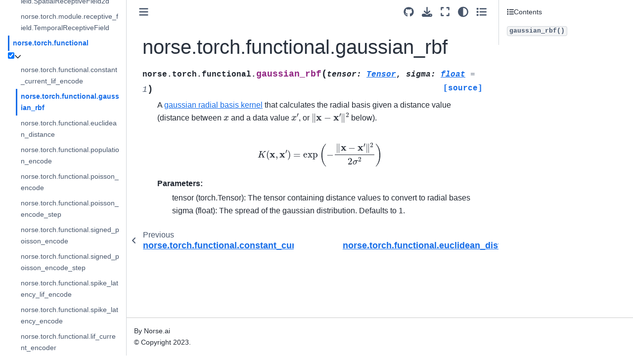

--- FILE ---
content_type: text/html; charset=utf-8
request_url: https://norse.github.io/norse/generated/norse.torch.functional.gaussian_rbf.html
body_size: 7273
content:

<!DOCTYPE html>


<html lang="en" data-content_root="../" >

  <head>
    <meta charset="utf-8" />
    <meta name="viewport" content="width=device-width, initial-scale=1.0" /><meta name="viewport" content="width=device-width, initial-scale=1" />

    <title>norse.torch.functional.gaussian_rbf &#8212; Norse v1.0.0</title>
  
  
  
  <script data-cfasync="false">
    document.documentElement.dataset.mode = localStorage.getItem("mode") || "";
    document.documentElement.dataset.theme = localStorage.getItem("theme") || "light";
  </script>
  
  <!-- Loaded before other Sphinx assets -->
  <link href="../_static/styles/theme.css?digest=8d27b9dea8ad943066ae" rel="stylesheet" />
<link href="../_static/styles/bootstrap.css?digest=8d27b9dea8ad943066ae" rel="stylesheet" />
<link href="../_static/styles/pydata-sphinx-theme.css?digest=8d27b9dea8ad943066ae" rel="stylesheet" />

  
  <link href="../_static/vendor/fontawesome/6.5.1/css/all.min.css?digest=8d27b9dea8ad943066ae" rel="stylesheet" />
  <link rel="preload" as="font" type="font/woff2" crossorigin href="../_static/vendor/fontawesome/6.5.1/webfonts/fa-solid-900.woff2" />
<link rel="preload" as="font" type="font/woff2" crossorigin href="../_static/vendor/fontawesome/6.5.1/webfonts/fa-brands-400.woff2" />
<link rel="preload" as="font" type="font/woff2" crossorigin href="../_static/vendor/fontawesome/6.5.1/webfonts/fa-regular-400.woff2" />

    <link rel="stylesheet" type="text/css" href="../_static/pygments.css?v=fa44fd50" />
    <link rel="stylesheet" type="text/css" href="../_static/styles/sphinx-book-theme.css?v=384b581d" />
    <link rel="stylesheet" type="text/css" href="../_static/togglebutton.css?v=13237357" />
    <link rel="stylesheet" type="text/css" href="../_static/copybutton.css?v=76b2166b" />
    <link rel="stylesheet" type="text/css" href="../_static/mystnb.4510f1fc1dee50b3e5859aac5469c37c29e427902b24a333a5f9fcb2f0b3ac41.css" />
    <link rel="stylesheet" type="text/css" href="../_static/sphinx-thebe.css?v=4fa983c6" />
    <link rel="stylesheet" type="text/css" href="../_static/plot_directive.css" />
    <link rel="stylesheet" type="text/css" href="../_static/design-style.1e8bd061cd6da7fc9cf755528e8ffc24.min.css?v=0a3b3ea7" />
  
  <!-- Pre-loaded scripts that we'll load fully later -->
  <link rel="preload" as="script" href="../_static/scripts/bootstrap.js?digest=8d27b9dea8ad943066ae" />
<link rel="preload" as="script" href="../_static/scripts/pydata-sphinx-theme.js?digest=8d27b9dea8ad943066ae" />
  <script src="../_static/vendor/fontawesome/6.5.1/js/all.min.js?digest=8d27b9dea8ad943066ae"></script>

    <script src="../_static/documentation_options.js?v=9eb32ce0"></script>
    <script src="../_static/doctools.js?v=888ff710"></script>
    <script src="../_static/sphinx_highlight.js?v=dc90522c"></script>
    <script src="../_static/clipboard.min.js?v=a7894cd8"></script>
    <script src="../_static/copybutton.js?v=f281be69"></script>
    <script src="../_static/scripts/sphinx-book-theme.js?v=efea14e4"></script>
    <script>let toggleHintShow = 'Click to show';</script>
    <script>let toggleHintHide = 'Click to hide';</script>
    <script>let toggleOpenOnPrint = 'true';</script>
    <script src="../_static/togglebutton.js?v=4a39c7ea"></script>
    <script>var togglebuttonSelector = '.toggle, .admonition.dropdown';</script>
    <script src="../_static/design-tabs.js?v=36754332"></script>
    <script>const THEBE_JS_URL = "https://unpkg.com/thebe@0.8.2/lib/index.js"; const thebe_selector = ".thebe,.cell"; const thebe_selector_input = "pre"; const thebe_selector_output = ".output, .cell_output"</script>
    <script async="async" src="../_static/sphinx-thebe.js?v=c100c467"></script>
    <script>var togglebuttonSelector = '.toggle, .admonition.dropdown';</script>
    <script>const THEBE_JS_URL = "https://unpkg.com/thebe@0.8.2/lib/index.js"; const thebe_selector = ".thebe,.cell"; const thebe_selector_input = "pre"; const thebe_selector_output = ".output, .cell_output"</script>
    <script>window.MathJax = {"options": {"processHtmlClass": "tex2jax_process|mathjax_process|math|output_area"}}</script>
    <script defer="defer" src="https://cdn.jsdelivr.net/npm/mathjax@3/es5/tex-mml-chtml.js"></script>
    <script>DOCUMENTATION_OPTIONS.pagename = 'generated/norse.torch.functional.gaussian_rbf';</script>
    <link rel="index" title="Index" href="../genindex.html" />
    <link rel="search" title="Search" href="../search.html" />
    <link rel="next" title="norse.torch.functional.euclidean_distance" href="norse.torch.functional.euclidean_distance.html" />
    <link rel="prev" title="norse.torch.functional.constant_current_lif_encode" href="norse.torch.functional.constant_current_lif_encode.html" />
  <meta name="viewport" content="width=device-width, initial-scale=1"/>
  <meta name="docsearch:language" content="en"/>
  </head>
  
  
  <body data-bs-spy="scroll" data-bs-target=".bd-toc-nav" data-offset="180" data-bs-root-margin="0px 0px -60%" data-default-mode="">

  
  
  <a id="pst-skip-link" class="skip-link" href="#main-content">Skip to main content</a>
  
  <div id="pst-scroll-pixel-helper"></div>
  
  <button type="button" class="btn rounded-pill" id="pst-back-to-top">
    <i class="fa-solid fa-arrow-up"></i>
    Back to top
  </button>

  
  <input type="checkbox"
          class="sidebar-toggle"
          name="__primary"
          id="__primary"/>
  <label class="overlay overlay-primary" for="__primary"></label>
  
  <input type="checkbox"
          class="sidebar-toggle"
          name="__secondary"
          id="__secondary"/>
  <label class="overlay overlay-secondary" for="__secondary"></label>
  
  <div class="search-button__wrapper">
    <div class="search-button__overlay"></div>
    <div class="search-button__search-container">
<form class="bd-search d-flex align-items-center"
      action="../search.html"
      method="get">
  <i class="fa-solid fa-magnifying-glass"></i>
  <input type="search"
         class="form-control"
         name="q"
         id="search-input"
         placeholder="Search this book..."
         aria-label="Search this book..."
         autocomplete="off"
         autocorrect="off"
         autocapitalize="off"
         spellcheck="false"/>
  <span class="search-button__kbd-shortcut"><kbd class="kbd-shortcut__modifier">Ctrl</kbd>+<kbd>K</kbd></span>
</form></div>
  </div>
  
    <header class="bd-header navbar navbar-expand-lg bd-navbar">
    </header>
  

  <div class="bd-container">
    <div class="bd-container__inner bd-page-width">
      
      
      
      <div class="bd-sidebar-primary bd-sidebar">
        

  
  <div class="sidebar-header-items sidebar-primary__section">
    
    
    
    
  </div>
  
    <div class="sidebar-primary-items__start sidebar-primary__section">
        <div class="sidebar-primary-item">

  

<a class="navbar-brand logo" href="../index.html">
  
  
  
  
  
    
    
      
    
    
    <img src="../_static/logo.png" class="logo__image only-light" alt="Norse v1.0.0 - Home"/>
    <script>document.write(`<img src="../_static/logo.png" class="logo__image only-dark" alt="Norse v1.0.0 - Home"/>`);</script>
  
  
</a></div>
        <div class="sidebar-primary-item">

 <script>
 document.write(`
   <button class="btn navbar-btn search-button-field search-button__button" title="Search" aria-label="Search" data-bs-placement="bottom" data-bs-toggle="tooltip">
    <i class="fa-solid fa-magnifying-glass"></i>
    <span class="search-button__default-text">Search</span>
    <span class="search-button__kbd-shortcut"><kbd class="kbd-shortcut__modifier">Ctrl</kbd>+<kbd class="kbd-shortcut__modifier">K</kbd></span>
   </button>
 `);
 </script></div>
        <div class="sidebar-primary-item"><nav class="bd-links bd-docs-nav" aria-label="Main">
    <div class="bd-toc-item navbar-nav active">
        
        <ul class="nav bd-sidenav bd-sidenav__home-link">
            <li class="toctree-l1">
                <a class="reference internal" href="../index.html">
                    Getting started
                </a>
            </li>
        </ul>
        <p aria-level="2" class="caption" role="heading"><span class="caption-text">First steps</span></p>
<ul class="nav bd-sidenav">
<li class="toctree-l1"><a class="reference internal" href="../pages/installing.html">1. Installing Norse</a></li>
<li class="toctree-l1"><a class="reference internal" href="../pages/started.html">2. Quickstart</a></li>
<li class="toctree-l1"><a class="reference internal" href="../pages/working.html">3. Working with Norse</a></li>
</ul>
<p aria-level="2" class="caption" role="heading"><span class="caption-text">Usage docs</span></p>
<ul class="nav bd-sidenav">
<li class="toctree-l1"><a class="reference internal" href="../pages/spiking.html">4. Introduction to spiking systems</a></li>
<li class="toctree-l1"><a class="reference internal" href="../pages/tasks.html">5. Running Tasks</a></li>
<li class="toctree-l1"><a class="reference internal" href="../pages/parameters.html">6. Parameter learning in Spiking Neural Networks</a></li>
<li class="toctree-l1"><a class="reference internal" href="../pages/hardware.html">7. Hardware acceleration</a></li>
<li class="toctree-l1"><a class="reference internal" href="../pages/papers.html">8. Papers citing Norse</a></li>
<li class="toctree-l1"><a class="reference internal" href="../pages/about.html">9. About Norse</a></li>
</ul>
<p aria-level="2" class="caption" role="heading"><span class="caption-text">Development docs</span></p>
<ul class="nav bd-sidenav">
<li class="toctree-l1"><a class="reference internal" href="../pages/development.html">10. Development Documentation</a></li>
</ul>
<p aria-level="2" class="caption" role="heading"><span class="caption-text">Python API</span></p>
<ul class="current nav bd-sidenav">
<li class="toctree-l1 has-children"><a class="reference internal" href="../norse.torch.html">norse.torch</a><input class="toctree-checkbox" id="toctree-checkbox-1" name="toctree-checkbox-1" type="checkbox"/><label class="toctree-toggle" for="toctree-checkbox-1"><i class="fa-solid fa-chevron-down"></i></label><ul>
<li class="toctree-l2"><a class="reference internal" href="norse.torch.module.Lift.html">norse.torch.module.Lift</a></li>
<li class="toctree-l2"><a class="reference internal" href="norse.torch.module.SequentialState.html">norse.torch.module.SequentialState</a></li>
<li class="toctree-l2"><a class="reference internal" href="norse.torch.module.RegularizationCell.html">norse.torch.module.RegularizationCell</a></li>
<li class="toctree-l2"><a class="reference internal" href="norse.torch.module.conv.LConv2d.html">norse.torch.module.conv.LConv2d</a></li>
<li class="toctree-l2"><a class="reference internal" href="norse.torch.module.encode.ConstantCurrentLIFEncoder.html">norse.torch.module.encode.ConstantCurrentLIFEncoder</a></li>
<li class="toctree-l2"><a class="reference internal" href="norse.torch.module.encode.PoissonEncoder.html">norse.torch.module.encode.PoissonEncoder</a></li>
<li class="toctree-l2"><a class="reference internal" href="norse.torch.module.encode.PoissonEncoderStep.html">norse.torch.module.encode.PoissonEncoderStep</a></li>
<li class="toctree-l2"><a class="reference internal" href="norse.torch.module.encode.PopulationEncoder.html">norse.torch.module.encode.PopulationEncoder</a></li>
<li class="toctree-l2"><a class="reference internal" href="norse.torch.module.encode.SignedPoissonEncoder.html">norse.torch.module.encode.SignedPoissonEncoder</a></li>
<li class="toctree-l2"><a class="reference internal" href="norse.torch.module.encode.SpikeLatencyEncoder.html">norse.torch.module.encode.SpikeLatencyEncoder</a></li>
<li class="toctree-l2"><a class="reference internal" href="norse.torch.module.encode.SpikeLatencyLIFEncoder.html">norse.torch.module.encode.SpikeLatencyLIFEncoder</a></li>
<li class="toctree-l2"><a class="reference internal" href="norse.torch.module.iaf.IAFFeedForwardState.html">norse.torch.module.iaf.IAFFeedForwardState</a></li>
<li class="toctree-l2"><a class="reference internal" href="norse.torch.module.iaf.IAFParameters.html">norse.torch.module.iaf.IAFParameters</a></li>
<li class="toctree-l2"><a class="reference internal" href="norse.torch.module.iaf.IAFCell.html">norse.torch.module.iaf.IAFCell</a></li>
<li class="toctree-l2"><a class="reference internal" href="norse.torch.module.izhikevich.IzhikevichState.html">norse.torch.module.izhikevich.IzhikevichState</a></li>
<li class="toctree-l2"><a class="reference internal" href="norse.torch.module.izhikevich.IzhikevichSpikingBehavior.html">norse.torch.module.izhikevich.IzhikevichSpikingBehavior</a></li>
<li class="toctree-l2"><a class="reference internal" href="norse.torch.module.izhikevich.Izhikevich.html">norse.torch.module.izhikevich.Izhikevich</a></li>
<li class="toctree-l2"><a class="reference internal" href="norse.torch.module.izhikevich.IzhikevichCell.html">norse.torch.module.izhikevich.IzhikevichCell</a></li>
<li class="toctree-l2"><a class="reference internal" href="norse.torch.module.izhikevich.IzhikevichRecurrent.html">norse.torch.module.izhikevich.IzhikevichRecurrent</a></li>
<li class="toctree-l2"><a class="reference internal" href="norse.torch.module.izhikevich.IzhikevichRecurrentCell.html">norse.torch.module.izhikevich.IzhikevichRecurrentCell</a></li>
<li class="toctree-l2"><a class="reference internal" href="norse.torch.module.leaky_integrator.LIState.html">norse.torch.module.leaky_integrator.LIState</a></li>
<li class="toctree-l2"><a class="reference internal" href="norse.torch.module.leaky_integrator.LIParameters.html">norse.torch.module.leaky_integrator.LIParameters</a></li>
<li class="toctree-l2"><a class="reference internal" href="norse.torch.module.leaky_integrator.LI.html">norse.torch.module.leaky_integrator.LI</a></li>
<li class="toctree-l2"><a class="reference internal" href="norse.torch.module.leaky_integrator.LICell.html">norse.torch.module.leaky_integrator.LICell</a></li>
<li class="toctree-l2"><a class="reference internal" href="norse.torch.module.leaky_integrator.LILinearCell.html">norse.torch.module.leaky_integrator.LILinearCell</a></li>
<li class="toctree-l2"><a class="reference internal" href="norse.torch.module.lif.LIFParameters.html">norse.torch.module.lif.LIFParameters</a></li>
<li class="toctree-l2"><a class="reference internal" href="norse.torch.module.lif.LIFState.html">norse.torch.module.lif.LIFState</a></li>
<li class="toctree-l2"><a class="reference internal" href="norse.torch.module.lif.LIF.html">norse.torch.module.lif.LIF</a></li>
<li class="toctree-l2"><a class="reference internal" href="norse.torch.module.lif.LIFCell.html">norse.torch.module.lif.LIFCell</a></li>
<li class="toctree-l2"><a class="reference internal" href="norse.torch.module.lif.LIFRecurrent.html">norse.torch.module.lif.LIFRecurrent</a></li>
<li class="toctree-l2"><a class="reference internal" href="norse.torch.module.lif.LIFRecurrentCell.html">norse.torch.module.lif.LIFRecurrentCell</a></li>
<li class="toctree-l2"><a class="reference internal" href="norse.torch.module.lif_box.LIFBoxFeedForwardState.html">norse.torch.module.lif_box.LIFBoxFeedForwardState</a></li>
<li class="toctree-l2"><a class="reference internal" href="norse.torch.module.lif_box.LIFBoxParameters.html">norse.torch.module.lif_box.LIFBoxParameters</a></li>
<li class="toctree-l2"><a class="reference internal" href="norse.torch.module.lif_box.LIFBoxCell.html">norse.torch.module.lif_box.LIFBoxCell</a></li>
<li class="toctree-l2"><a class="reference internal" href="norse.torch.module.coba_lif.CobaLIFCell.html">norse.torch.module.coba_lif.CobaLIFCell</a></li>
<li class="toctree-l2"><a class="reference internal" href="norse.torch.module.lif_adex.LIFAdEx.html">norse.torch.module.lif_adex.LIFAdEx</a></li>
<li class="toctree-l2"><a class="reference internal" href="norse.torch.module.lif_adex.LIFAdExCell.html">norse.torch.module.lif_adex.LIFAdExCell</a></li>
<li class="toctree-l2"><a class="reference internal" href="norse.torch.module.lif_adex.LIFAdExRecurrent.html">norse.torch.module.lif_adex.LIFAdExRecurrent</a></li>
<li class="toctree-l2"><a class="reference internal" href="norse.torch.module.lif_adex.LIFAdExRecurrentCell.html">norse.torch.module.lif_adex.LIFAdExRecurrentCell</a></li>
<li class="toctree-l2"><a class="reference internal" href="norse.torch.module.lif_ex.LIFEx.html">norse.torch.module.lif_ex.LIFEx</a></li>
<li class="toctree-l2"><a class="reference internal" href="norse.torch.module.lif_ex.LIFExCell.html">norse.torch.module.lif_ex.LIFExCell</a></li>
<li class="toctree-l2"><a class="reference internal" href="norse.torch.module.lif_ex.LIFExRecurrent.html">norse.torch.module.lif_ex.LIFExRecurrent</a></li>
<li class="toctree-l2"><a class="reference internal" href="norse.torch.module.lif_ex.LIFExRecurrentCell.html">norse.torch.module.lif_ex.LIFExRecurrentCell</a></li>
<li class="toctree-l2"><a class="reference internal" href="norse.torch.module.lif_mc.LIFMCRecurrentCell.html">norse.torch.module.lif_mc.LIFMCRecurrentCell</a></li>
<li class="toctree-l2"><a class="reference internal" href="norse.torch.module.lif_mc_refrac.LIFMCRefracRecurrentCell.html">norse.torch.module.lif_mc_refrac.LIFMCRefracRecurrentCell</a></li>
<li class="toctree-l2"><a class="reference internal" href="norse.torch.module.lif_refrac.LIFRefracCell.html">norse.torch.module.lif_refrac.LIFRefracCell</a></li>
<li class="toctree-l2"><a class="reference internal" href="norse.torch.module.lif_refrac.LIFRefracRecurrentCell.html">norse.torch.module.lif_refrac.LIFRefracRecurrentCell</a></li>
<li class="toctree-l2"><a class="reference internal" href="norse.torch.module.lsnn.LSNN.html">norse.torch.module.lsnn.LSNN</a></li>
<li class="toctree-l2"><a class="reference internal" href="norse.torch.module.lsnn.LSNNCell.html">norse.torch.module.lsnn.LSNNCell</a></li>
<li class="toctree-l2"><a class="reference internal" href="norse.torch.module.lsnn.LSNNRecurrent.html">norse.torch.module.lsnn.LSNNRecurrent</a></li>
<li class="toctree-l2"><a class="reference internal" href="norse.torch.module.lsnn.LSNNRecurrentCell.html">norse.torch.module.lsnn.LSNNRecurrentCell</a></li>
<li class="toctree-l2"><a class="reference internal" href="norse.torch.module.receptive_field.SpatialReceptiveField2d.html">norse.torch.module.receptive_field.SpatialReceptiveField2d</a></li>
<li class="toctree-l2"><a class="reference internal" href="norse.torch.module.receptive_field.TemporalReceptiveField.html">norse.torch.module.receptive_field.TemporalReceptiveField</a></li>
</ul>
</li>
<li class="toctree-l1 current active has-children"><a class="reference internal" href="../norse.torch.functional.html">norse.torch.functional</a><input checked="" class="toctree-checkbox" id="toctree-checkbox-2" name="toctree-checkbox-2" type="checkbox"/><label class="toctree-toggle" for="toctree-checkbox-2"><i class="fa-solid fa-chevron-down"></i></label><ul class="current">
<li class="toctree-l2"><a class="reference internal" href="norse.torch.functional.constant_current_lif_encode.html">norse.torch.functional.constant_current_lif_encode</a></li>
<li class="toctree-l2 current active"><a class="current reference internal" href="#">norse.torch.functional.gaussian_rbf</a></li>
<li class="toctree-l2"><a class="reference internal" href="norse.torch.functional.euclidean_distance.html">norse.torch.functional.euclidean_distance</a></li>
<li class="toctree-l2"><a class="reference internal" href="norse.torch.functional.population_encode.html">norse.torch.functional.population_encode</a></li>
<li class="toctree-l2"><a class="reference internal" href="norse.torch.functional.poisson_encode.html">norse.torch.functional.poisson_encode</a></li>
<li class="toctree-l2"><a class="reference internal" href="norse.torch.functional.poisson_encode_step.html">norse.torch.functional.poisson_encode_step</a></li>
<li class="toctree-l2"><a class="reference internal" href="norse.torch.functional.signed_poisson_encode.html">norse.torch.functional.signed_poisson_encode</a></li>
<li class="toctree-l2"><a class="reference internal" href="norse.torch.functional.signed_poisson_encode_step.html">norse.torch.functional.signed_poisson_encode_step</a></li>
<li class="toctree-l2"><a class="reference internal" href="norse.torch.functional.spike_latency_lif_encode.html">norse.torch.functional.spike_latency_lif_encode</a></li>
<li class="toctree-l2"><a class="reference internal" href="norse.torch.functional.spike_latency_encode.html">norse.torch.functional.spike_latency_encode</a></li>
<li class="toctree-l2"><a class="reference internal" href="norse.torch.functional.lif_current_encoder.html">norse.torch.functional.lif_current_encoder</a></li>
<li class="toctree-l2"><a class="reference internal" href="norse.torch.functional.lif_adex_current_encoder.html">norse.torch.functional.lif_adex_current_encoder</a></li>
<li class="toctree-l2"><a class="reference internal" href="norse.torch.functional.lif_ex_current_encoder.html">norse.torch.functional.lif_ex_current_encoder</a></li>
<li class="toctree-l2"><a class="reference internal" href="norse.torch.functional.logical.logical_and.html">norse.torch.functional.logical.logical_and</a></li>
<li class="toctree-l2"><a class="reference internal" href="norse.torch.functional.logical.logical_xor.html">norse.torch.functional.logical.logical_xor</a></li>
<li class="toctree-l2"><a class="reference internal" href="norse.torch.functional.logical.logical_or.html">norse.torch.functional.logical.logical_or</a></li>
<li class="toctree-l2"><a class="reference internal" href="norse.torch.functional.logical.muller_c.html">norse.torch.functional.logical.muller_c</a></li>
<li class="toctree-l2"><a class="reference internal" href="norse.torch.functional.logical.posedge_detector.html">norse.torch.functional.logical.posedge_detector</a></li>
<li class="toctree-l2"><a class="reference internal" href="norse.torch.functional.regularization.regularize_step.html">norse.torch.functional.regularization.regularize_step</a></li>
<li class="toctree-l2"><a class="reference internal" href="norse.torch.functional.regularization.spike_accumulator.html">norse.torch.functional.regularization.spike_accumulator</a></li>
<li class="toctree-l2"><a class="reference internal" href="norse.torch.functional.regularization.voltage_accumulator.html">norse.torch.functional.regularization.voltage_accumulator</a></li>
<li class="toctree-l2"><a class="reference internal" href="norse.torch.functional.heaviside.html">norse.torch.functional.heaviside</a></li>
<li class="toctree-l2"><a class="reference internal" href="norse.torch.functional.heavi_erfc_fn.html">norse.torch.functional.heavi_erfc_fn</a></li>
<li class="toctree-l2"><a class="reference internal" href="norse.torch.functional.heavi_tanh_fn.html">norse.torch.functional.heavi_tanh_fn</a></li>
<li class="toctree-l2"><a class="reference internal" href="norse.torch.functional.logistic_fn.html">norse.torch.functional.logistic_fn</a></li>
<li class="toctree-l2"><a class="reference internal" href="norse.torch.functional.heavi_circ_fn.html">norse.torch.functional.heavi_circ_fn</a></li>
<li class="toctree-l2"><a class="reference internal" href="norse.torch.functional.circ_dist_fn.html">norse.torch.functional.circ_dist_fn</a></li>
<li class="toctree-l2"><a class="reference internal" href="norse.torch.functional.triangle_fn.html">norse.torch.functional.triangle_fn</a></li>
<li class="toctree-l2"><a class="reference internal" href="norse.torch.functional.super_fn.html">norse.torch.functional.super_fn</a></li>
<li class="toctree-l2"><a class="reference internal" href="norse.torch.functional.lift.html">norse.torch.functional.lift</a></li>
<li class="toctree-l2"><a class="reference internal" href="norse.torch.functional.iaf.IAFParameters.html">norse.torch.functional.iaf.IAFParameters</a></li>
<li class="toctree-l2"><a class="reference internal" href="norse.torch.functional.iaf.IAFFeedForwardState.html">norse.torch.functional.iaf.IAFFeedForwardState</a></li>
<li class="toctree-l2"><a class="reference internal" href="norse.torch.functional.iaf.iaf_feed_forward_step.html">norse.torch.functional.iaf.iaf_feed_forward_step</a></li>
<li class="toctree-l2"><a class="reference internal" href="norse.torch.functional.izhikevich.IzhikevichParameters.html">norse.torch.functional.izhikevich.IzhikevichParameters</a></li>
<li class="toctree-l2"><a class="reference internal" href="norse.torch.functional.izhikevich.IzhikevichSpikingBehavior.html">norse.torch.functional.izhikevich.IzhikevichSpikingBehavior</a></li>
<li class="toctree-l2"><a class="reference internal" href="norse.torch.functional.izhikevich.tonic_spiking.html">norse.torch.functional.izhikevich.tonic_spiking</a></li>
<li class="toctree-l2"><a class="reference internal" href="norse.torch.functional.izhikevich.tonic_bursting.html">norse.torch.functional.izhikevich.tonic_bursting</a></li>
<li class="toctree-l2"><a class="reference internal" href="norse.torch.functional.izhikevich.phasic_spiking.html">norse.torch.functional.izhikevich.phasic_spiking</a></li>
<li class="toctree-l2"><a class="reference internal" href="norse.torch.functional.izhikevich.phasic_bursting.html">norse.torch.functional.izhikevich.phasic_bursting</a></li>
<li class="toctree-l2"><a class="reference internal" href="norse.torch.functional.izhikevich.mixed_mode.html">norse.torch.functional.izhikevich.mixed_mode</a></li>
<li class="toctree-l2"><a class="reference internal" href="norse.torch.functional.izhikevich.spike_frequency_adaptation.html">norse.torch.functional.izhikevich.spike_frequency_adaptation</a></li>
<li class="toctree-l2"><a class="reference internal" href="norse.torch.functional.izhikevich.class_1_exc.html">norse.torch.functional.izhikevich.class_1_exc</a></li>
<li class="toctree-l2"><a class="reference internal" href="norse.torch.functional.izhikevich.class_2_exc.html">norse.torch.functional.izhikevich.class_2_exc</a></li>
<li class="toctree-l2"><a class="reference internal" href="norse.torch.functional.izhikevich.spike_latency.html">norse.torch.functional.izhikevich.spike_latency</a></li>
<li class="toctree-l2"><a class="reference internal" href="norse.torch.functional.izhikevich.subthreshold_oscillation.html">norse.torch.functional.izhikevich.subthreshold_oscillation</a></li>
<li class="toctree-l2"><a class="reference internal" href="norse.torch.functional.izhikevich.resonator.html">norse.torch.functional.izhikevich.resonator</a></li>
<li class="toctree-l2"><a class="reference internal" href="norse.torch.functional.izhikevich.izhikevich_feed_forward_step.html">norse.torch.functional.izhikevich.izhikevich_feed_forward_step</a></li>
<li class="toctree-l2"><a class="reference internal" href="norse.torch.functional.leaky_integrator.LIParameters.html">norse.torch.functional.leaky_integrator.LIParameters</a></li>
<li class="toctree-l2"><a class="reference internal" href="norse.torch.functional.leaky_integrator.LIState.html">norse.torch.functional.leaky_integrator.LIState</a></li>
<li class="toctree-l2"><a class="reference internal" href="norse.torch.functional.leaky_integrator.li_feed_forward_step.html">norse.torch.functional.leaky_integrator.li_feed_forward_step</a></li>
<li class="toctree-l2"><a class="reference internal" href="norse.torch.functional.LIFParameters.html">norse.torch.functional.LIFParameters</a></li>
<li class="toctree-l2"><a class="reference internal" href="norse.torch.functional.LIFFeedForwardState.html">norse.torch.functional.LIFFeedForwardState</a></li>
<li class="toctree-l2"><a class="reference internal" href="norse.torch.functional.lif_feed_forward_step.html">norse.torch.functional.lif_feed_forward_step</a></li>
<li class="toctree-l2"><a class="reference internal" href="norse.torch.functional.lif_feed_forward_adjoint_step.html">norse.torch.functional.lif_feed_forward_adjoint_step</a></li>
<li class="toctree-l2"><a class="reference internal" href="norse.torch.functional.lif_feed_forward_adjoint_step_sparse.html">norse.torch.functional.lif_feed_forward_adjoint_step_sparse</a></li>
<li class="toctree-l2"><a class="reference internal" href="norse.torch.functional.lif_box.LIFBoxFeedForwardState.html">norse.torch.functional.lif_box.LIFBoxFeedForwardState</a></li>
<li class="toctree-l2"><a class="reference internal" href="norse.torch.functional.lif_box.LIFBoxParameters.html">norse.torch.functional.lif_box.LIFBoxParameters</a></li>
<li class="toctree-l2"><a class="reference internal" href="norse.torch.functional.lif_box.lif_box_feed_forward_step.html">norse.torch.functional.lif_box.lif_box_feed_forward_step</a></li>
<li class="toctree-l2"><a class="reference internal" href="norse.torch.functional.coba_lif.CobaLIFParameters.html">norse.torch.functional.coba_lif.CobaLIFParameters</a></li>
<li class="toctree-l2"><a class="reference internal" href="norse.torch.functional.coba_lif.CobaLIFFeedForwardState.html">norse.torch.functional.coba_lif.CobaLIFFeedForwardState</a></li>
<li class="toctree-l2"><a class="reference internal" href="norse.torch.functional.coba_lif.coba_lif_feed_forward_step.html">norse.torch.functional.coba_lif.coba_lif_feed_forward_step</a></li>
<li class="toctree-l2"><a class="reference internal" href="norse.torch.functional.lif_adex.LIFAdExParameters.html">norse.torch.functional.lif_adex.LIFAdExParameters</a></li>
<li class="toctree-l2"><a class="reference internal" href="norse.torch.functional.lif_adex.LIFAdExFeedForwardState.html">norse.torch.functional.lif_adex.LIFAdExFeedForwardState</a></li>
<li class="toctree-l2"><a class="reference internal" href="norse.torch.functional.lif_adex.lif_adex_feed_forward_step.html">norse.torch.functional.lif_adex.lif_adex_feed_forward_step</a></li>
<li class="toctree-l2"><a class="reference internal" href="norse.torch.functional.lif_adex.lif_adex_current_encoder.html">norse.torch.functional.lif_adex.lif_adex_current_encoder</a></li>
<li class="toctree-l2"><a class="reference internal" href="norse.torch.functional.lif_ex.LIFExParameters.html">norse.torch.functional.lif_ex.LIFExParameters</a></li>
<li class="toctree-l2"><a class="reference internal" href="norse.torch.functional.lif_ex.LIFExFeedForwardState.html">norse.torch.functional.lif_ex.LIFExFeedForwardState</a></li>
<li class="toctree-l2"><a class="reference internal" href="norse.torch.functional.lif_ex.lif_ex_feed_forward_step.html">norse.torch.functional.lif_ex.lif_ex_feed_forward_step</a></li>
<li class="toctree-l2"><a class="reference internal" href="norse.torch.functional.lif_ex.lif_ex_current_encoder.html">norse.torch.functional.lif_ex.lif_ex_current_encoder</a></li>
<li class="toctree-l2"><a class="reference internal" href="norse.torch.functional.lif_mc_feed_forward_step.html">norse.torch.functional.lif_mc_feed_forward_step</a></li>
<li class="toctree-l2"><a class="reference internal" href="norse.torch.functional.lif_mc_refrac_feed_forward_step.html">norse.torch.functional.lif_mc_refrac_feed_forward_step</a></li>
<li class="toctree-l2"><a class="reference internal" href="norse.torch.functional.LIFRefracParameters.html">norse.torch.functional.LIFRefracParameters</a></li>
<li class="toctree-l2"><a class="reference internal" href="norse.torch.functional.LIFRefracFeedForwardState.html">norse.torch.functional.LIFRefracFeedForwardState</a></li>
<li class="toctree-l2"><a class="reference internal" href="norse.torch.functional.lif_refrac_feed_forward_step.html">norse.torch.functional.lif_refrac_feed_forward_step</a></li>
<li class="toctree-l2"><a class="reference internal" href="norse.torch.functional.lif_refrac_feed_forward_adjoint_step.html">norse.torch.functional.lif_refrac_feed_forward_adjoint_step</a></li>
<li class="toctree-l2"><a class="reference internal" href="norse.torch.functional.LSNNParameters.html">norse.torch.functional.LSNNParameters</a></li>
<li class="toctree-l2"><a class="reference internal" href="norse.torch.functional.LSNNFeedForwardState.html">norse.torch.functional.LSNNFeedForwardState</a></li>
<li class="toctree-l2"><a class="reference internal" href="norse.torch.functional.lsnn_feed_forward_step.html">norse.torch.functional.lsnn_feed_forward_step</a></li>
<li class="toctree-l2"><a class="reference internal" href="norse.torch.functional.lsnn_feed_forward_adjoint_step.html">norse.torch.functional.lsnn_feed_forward_adjoint_step</a></li>
<li class="toctree-l2"><a class="reference internal" href="norse.torch.functional.receptive_field.gaussian_kernel.html">norse.torch.functional.receptive_field.gaussian_kernel</a></li>
<li class="toctree-l2"><a class="reference internal" href="norse.torch.functional.receptive_field.spatial_receptive_field.html">norse.torch.functional.receptive_field.spatial_receptive_field</a></li>
<li class="toctree-l2"><a class="reference internal" href="norse.torch.functional.receptive_field.spatial_receptive_fields_with_derivatives.html">norse.torch.functional.receptive_field.spatial_receptive_fields_with_derivatives</a></li>
<li class="toctree-l2"><a class="reference internal" href="norse.torch.functional.receptive_field.temporal_scale_distribution.html">norse.torch.functional.receptive_field.temporal_scale_distribution</a></li>
<li class="toctree-l2"><a class="reference internal" href="norse.torch.functional.STDPSensorParameters.html">norse.torch.functional.STDPSensorParameters</a></li>
<li class="toctree-l2"><a class="reference internal" href="norse.torch.functional.STDPSensorState.html">norse.torch.functional.STDPSensorState</a></li>
<li class="toctree-l2"><a class="reference internal" href="norse.torch.functional.stdp_sensor_step.html">norse.torch.functional.stdp_sensor_step</a></li>
<li class="toctree-l2"><a class="reference internal" href="norse.torch.functional.TsodyksMakramParameters.html">norse.torch.functional.TsodyksMakramParameters</a></li>
<li class="toctree-l2"><a class="reference internal" href="norse.torch.functional.TsodyksMakramState.html">norse.torch.functional.TsodyksMakramState</a></li>
<li class="toctree-l2"><a class="reference internal" href="norse.torch.functional.stp_step.html">norse.torch.functional.stp_step</a></li>
</ul>
</li>
<li class="toctree-l1 has-children"><a class="reference internal" href="../norse.torch.utils.html">norse.torch.utils</a><input class="toctree-checkbox" id="toctree-checkbox-3" name="toctree-checkbox-3" type="checkbox"/><label class="toctree-toggle" for="toctree-checkbox-3"><i class="fa-solid fa-chevron-down"></i></label><ul>
<li class="toctree-l2"><a class="reference internal" href="norse.torch.utils.plot.plot_heatmap_2d.html">norse.torch.utils.plot.plot_heatmap_2d</a></li>
<li class="toctree-l2"><a class="reference internal" href="norse.torch.utils.plot.plot_heatmap_3d.html">norse.torch.utils.plot.plot_heatmap_3d</a></li>
<li class="toctree-l2"><a class="reference internal" href="norse.torch.utils.plot.plot_histogram_2d.html">norse.torch.utils.plot.plot_histogram_2d</a></li>
<li class="toctree-l2"><a class="reference internal" href="norse.torch.utils.plot.plot_izhikevich.html">norse.torch.utils.plot.plot_izhikevich</a></li>
<li class="toctree-l2"><a class="reference internal" href="norse.torch.utils.plot.plot_neuron_states.html">norse.torch.utils.plot.plot_neuron_states</a></li>
<li class="toctree-l2"><a class="reference internal" href="norse.torch.utils.plot.plot_scatter_3d.html">norse.torch.utils.plot.plot_scatter_3d</a></li>
<li class="toctree-l2"><a class="reference internal" href="norse.torch.utils.plot.plot_spikes_2d.html">norse.torch.utils.plot.plot_spikes_2d</a></li>
<li class="toctree-l2"><a class="reference internal" href="norse.torch.utils.tensorboard.hook_spike_activity_mean.html">norse.torch.utils.tensorboard.hook_spike_activity_mean</a></li>
<li class="toctree-l2"><a class="reference internal" href="norse.torch.utils.tensorboard.hook_spike_activity_sum.html">norse.torch.utils.tensorboard.hook_spike_activity_sum</a></li>
<li class="toctree-l2"><a class="reference internal" href="norse.torch.utils.tensorboard.hook_spike_histogram_mean.html">norse.torch.utils.tensorboard.hook_spike_histogram_mean</a></li>
<li class="toctree-l2"><a class="reference internal" href="norse.torch.utils.tensorboard.hook_spike_histogram_sum.html">norse.torch.utils.tensorboard.hook_spike_histogram_sum</a></li>
<li class="toctree-l2"><a class="reference internal" href="norse.torch.utils.tensorboard.hook_spike_image.html">norse.torch.utils.tensorboard.hook_spike_image</a></li>
</ul>
</li>
<li class="toctree-l1 has-children"><a class="reference internal" href="../api.html">Complete API</a><input class="toctree-checkbox" id="toctree-checkbox-4" name="toctree-checkbox-4" type="checkbox"/><label class="toctree-toggle" for="toctree-checkbox-4"><i class="fa-solid fa-chevron-down"></i></label><ul>
<li class="toctree-l2 has-children"><a class="reference internal" href="norse.html">norse</a><input class="toctree-checkbox" id="toctree-checkbox-5" name="toctree-checkbox-5" type="checkbox"/><label class="toctree-toggle" for="toctree-checkbox-5"><i class="fa-solid fa-chevron-down"></i></label><ul>
<li class="toctree-l3 has-children"><a class="reference internal" href="norse.benchmark.html">norse.benchmark</a><input class="toctree-checkbox" id="toctree-checkbox-6" name="toctree-checkbox-6" type="checkbox"/><label class="toctree-toggle" for="toctree-checkbox-6"><i class="fa-solid fa-chevron-down"></i></label><ul>
<li class="toctree-l4"><a class="reference internal" href="norse.benchmark.benchmark.html">norse.benchmark.benchmark</a></li>
<li class="toctree-l4"><a class="reference internal" href="norse.benchmark.main.html">norse.benchmark.main</a></li>
<li class="toctree-l4"><a class="reference internal" href="norse.benchmark.norse_lif.html">norse.benchmark.norse_lif</a></li>
<li class="toctree-l4"><a class="reference internal" href="norse.benchmark.plot.html">norse.benchmark.plot</a></li>
</ul>
</li>
<li class="toctree-l3 has-children"><a class="reference internal" href="norse.dataset.html">norse.dataset</a><input class="toctree-checkbox" id="toctree-checkbox-7" name="toctree-checkbox-7" type="checkbox"/><label class="toctree-toggle" for="toctree-checkbox-7"><i class="fa-solid fa-chevron-down"></i></label><ul>
<li class="toctree-l4"><a class="reference internal" href="norse.dataset.memory.html">norse.dataset.memory</a></li>
<li class="toctree-l4"><a class="reference internal" href="norse.dataset.spiking_heidelberg.html">norse.dataset.spiking_heidelberg</a></li>
</ul>
</li>
<li class="toctree-l3 has-children"><a class="reference internal" href="norse.task.html">norse.task</a><input class="toctree-checkbox" id="toctree-checkbox-8" name="toctree-checkbox-8" type="checkbox"/><label class="toctree-toggle" for="toctree-checkbox-8"><i class="fa-solid fa-chevron-down"></i></label><ul>
<li class="toctree-l4"><a class="reference internal" href="norse.task.cifar10.html">norse.task.cifar10</a></li>
<li class="toctree-l4"><a class="reference internal" href="norse.task.correlation_experiment.html">norse.task.correlation_experiment</a></li>
<li class="toctree-l4"><a class="reference internal" href="norse.task.memory.html">norse.task.memory</a></li>
<li class="toctree-l4"><a class="reference internal" href="norse.task.mnist.html">norse.task.mnist</a></li>
<li class="toctree-l4"><a class="reference internal" href="norse.task.mnist_pl.html">norse.task.mnist_pl</a></li>
</ul>
</li>
<li class="toctree-l3 has-children"><a class="reference internal" href="norse.torch.html">norse.torch</a><input class="toctree-checkbox" id="toctree-checkbox-9" name="toctree-checkbox-9" type="checkbox"/><label class="toctree-toggle" for="toctree-checkbox-9"><i class="fa-solid fa-chevron-down"></i></label><ul>
<li class="toctree-l4"><a class="reference internal" href="norse.torch.functional.html">norse.torch.functional</a></li>
<li class="toctree-l4"><a class="reference internal" href="norse.torch.models.html">norse.torch.models</a></li>
<li class="toctree-l4"><a class="reference internal" href="norse.torch.module.html">norse.torch.module</a></li>
<li class="toctree-l4"><a class="reference internal" href="norse.torch.utils.html">norse.torch.utils</a></li>
</ul>
</li>
<li class="toctree-l3"><a class="reference internal" href="norse.utils.html">norse.utils</a></li>
</ul>
</li>
</ul>
</li>
</ul>

    </div>
</nav></div>
    </div>
  
  
  <div class="sidebar-primary-items__end sidebar-primary__section">
  </div>
  
  <div id="rtd-footer-container"></div>


      </div>
      
      <main id="main-content" class="bd-main">
        
        

<div class="sbt-scroll-pixel-helper"></div>

          <div class="bd-content">
            <div class="bd-article-container">
              
              <div class="bd-header-article">
<div class="header-article-items header-article__inner">
  
    <div class="header-article-items__start">
      
        <div class="header-article-item"><label class="sidebar-toggle primary-toggle btn btn-sm" for="__primary" title="Toggle primary sidebar" data-bs-placement="bottom" data-bs-toggle="tooltip">
  <span class="fa-solid fa-bars"></span>
</label></div>
      
    </div>
  
  
    <div class="header-article-items__end">
      
        <div class="header-article-item">

<div class="article-header-buttons">





<div class="dropdown dropdown-source-buttons">
  <button class="btn dropdown-toggle" type="button" data-bs-toggle="dropdown" aria-expanded="false" aria-label="Source repositories">
    <i class="fab fa-github"></i>
  </button>
  <ul class="dropdown-menu">
      
      
      
      <li><a href="https://github.com/norse/norse" target="_blank"
   class="btn btn-sm btn-source-repository-button dropdown-item"
   title="Source repository"
   data-bs-placement="left" data-bs-toggle="tooltip"
>
  

<span class="btn__icon-container">
  <i class="fab fa-github"></i>
  </span>
<span class="btn__text-container">Repository</span>
</a>
</li>
      
      
      
      
      <li><a href="https://github.com/norse/norse/edit/master/docs/generated/norse.torch.functional.gaussian_rbf.rst" target="_blank"
   class="btn btn-sm btn-source-edit-button dropdown-item"
   title="Suggest edit"
   data-bs-placement="left" data-bs-toggle="tooltip"
>
  

<span class="btn__icon-container">
  <i class="fas fa-pencil-alt"></i>
  </span>
<span class="btn__text-container">Suggest edit</span>
</a>
</li>
      
      
      
      
      <li><a href="https://github.com/norse/norse/issues/new?title=Issue%20on%20page%20%2Fgenerated/norse.torch.functional.gaussian_rbf.html&body=Your%20issue%20content%20here." target="_blank"
   class="btn btn-sm btn-source-issues-button dropdown-item"
   title="Open an issue"
   data-bs-placement="left" data-bs-toggle="tooltip"
>
  

<span class="btn__icon-container">
  <i class="fas fa-lightbulb"></i>
  </span>
<span class="btn__text-container">Open issue</span>
</a>
</li>
      
  </ul>
</div>






<div class="dropdown dropdown-download-buttons">
  <button class="btn dropdown-toggle" type="button" data-bs-toggle="dropdown" aria-expanded="false" aria-label="Download this page">
    <i class="fas fa-download"></i>
  </button>
  <ul class="dropdown-menu">
      
      
      
      <li><a href="../_sources/generated/norse.torch.functional.gaussian_rbf.rst" target="_blank"
   class="btn btn-sm btn-download-source-button dropdown-item"
   title="Download source file"
   data-bs-placement="left" data-bs-toggle="tooltip"
>
  

<span class="btn__icon-container">
  <i class="fas fa-file"></i>
  </span>
<span class="btn__text-container">.rst</span>
</a>
</li>
      
      
      
      
      <li>
<button onclick="window.print()"
  class="btn btn-sm btn-download-pdf-button dropdown-item"
  title="Print to PDF"
  data-bs-placement="left" data-bs-toggle="tooltip"
>
  

<span class="btn__icon-container">
  <i class="fas fa-file-pdf"></i>
  </span>
<span class="btn__text-container">.pdf</span>
</button>
</li>
      
  </ul>
</div>




<button onclick="toggleFullScreen()"
  class="btn btn-sm btn-fullscreen-button"
  title="Fullscreen mode"
  data-bs-placement="bottom" data-bs-toggle="tooltip"
>
  

<span class="btn__icon-container">
  <i class="fas fa-expand"></i>
  </span>

</button>



<script>
document.write(`
  <button class="btn btn-sm navbar-btn theme-switch-button" title="light/dark" aria-label="light/dark" data-bs-placement="bottom" data-bs-toggle="tooltip">
    <span class="theme-switch nav-link" data-mode="light"><i class="fa-solid fa-sun fa-lg"></i></span>
    <span class="theme-switch nav-link" data-mode="dark"><i class="fa-solid fa-moon fa-lg"></i></span>
    <span class="theme-switch nav-link" data-mode="auto"><i class="fa-solid fa-circle-half-stroke fa-lg"></i></span>
  </button>
`);
</script>


<script>
document.write(`
  <button class="btn btn-sm navbar-btn search-button search-button__button" title="Search" aria-label="Search" data-bs-placement="bottom" data-bs-toggle="tooltip">
    <i class="fa-solid fa-magnifying-glass fa-lg"></i>
  </button>
`);
</script>
<label class="sidebar-toggle secondary-toggle btn btn-sm" for="__secondary"title="Toggle secondary sidebar" data-bs-placement="bottom" data-bs-toggle="tooltip">
    <span class="fa-solid fa-list"></span>
</label>
</div></div>
      
    </div>
  
</div>
</div>
              
              

<div id="jb-print-docs-body" class="onlyprint">
    <h1>norse.torch.functional.gaussian_rbf</h1>
    <!-- Table of contents -->
    <div id="print-main-content">
        <div id="jb-print-toc">
            
            <div>
                <h2> Contents </h2>
            </div>
            <nav aria-label="Page">
                <ul class="visible nav section-nav flex-column">
<li class="toc-h2 nav-item toc-entry"><a class="reference internal nav-link" href="#norse.torch.functional.gaussian_rbf"><code class="docutils literal notranslate"><span class="pre">gaussian_rbf()</span></code></a></li>
</ul>
            </nav>
        </div>
    </div>
</div>

              
                
<div id="searchbox"></div>
                <article class="bd-article">
                  
  <section id="norse-torch-functional-gaussian-rbf">
<h1>norse.torch.functional.gaussian_rbf<a class="headerlink" href="#norse-torch-functional-gaussian-rbf" title="Link to this heading">#</a></h1>
<dl class="py function">
<dt class="sig sig-object py" id="norse.torch.functional.gaussian_rbf">
<span class="sig-prename descclassname"><span class="pre">norse.torch.functional.</span></span><span class="sig-name descname"><span class="pre">gaussian_rbf</span></span><span class="sig-paren">(</span><em class="sig-param"><span class="n"><span class="pre">tensor</span></span><span class="p"><span class="pre">:</span></span><span class="w"> </span><span class="n"><a class="reference external" href="https://pytorch.org/docs/stable/tensors.html#torch.Tensor" title="(in PyTorch v2.2)"><span class="pre">Tensor</span></a></span></em>, <em class="sig-param"><span class="n"><span class="pre">sigma</span></span><span class="p"><span class="pre">:</span></span><span class="w"> </span><span class="n"><a class="reference external" href="https://docs.python.org/3/library/functions.html#float" title="(in Python v3.12)"><span class="pre">float</span></a></span><span class="w"> </span><span class="o"><span class="pre">=</span></span><span class="w"> </span><span class="default_value"><span class="pre">1</span></span></em><span class="sig-paren">)</span><a class="reference internal" href="../_modules/norse/torch/functional/encode.html#gaussian_rbf"><span class="viewcode-link"><span class="pre">[source]</span></span></a><a class="headerlink" href="#norse.torch.functional.gaussian_rbf" title="Link to this definition">#</a></dt>
<dd><p>A <a class="reference external" href="https://en.wikipedia.org/wiki/Radial_basis_function_kernel">gaussian radial basis kernel</a>
that calculates the radial basis given a distance value (distance between <span class="math notranslate nohighlight">\(x\)</span> and a data
value <span class="math notranslate nohighlight">\(x'\)</span>, or <span class="math notranslate nohighlight">\(\|\mathbf{x} - \mathbf{x'}\|^2\)</span> below).</p>
<div class="math notranslate nohighlight">
\[K(\mathbf{x}, \mathbf{x'}) = \exp\left(- \frac{\|\mathbf{x} - \mathbf{x'}\|^2}{2\sigma^2}\right)\]</div>
<dl class="simple">
<dt>Parameters:</dt><dd><p>tensor (torch.Tensor): The tensor containing distance values to convert to radial bases
sigma (float): The spread of the gaussian distribution. Defaults to 1.</p>
</dd>
</dl>
</dd></dl>

</section>

    <script type="text/x-thebe-config">
    {
        requestKernel: true,
        binderOptions: {
            repo: "norse/norse",
            ref: "master",
        },
        codeMirrorConfig: {
            theme: "abcdef",
            mode: "python"
        },
        kernelOptions: {
            name: "python3",
            path: "./generated"
        },
        predefinedOutput: true
    }
    </script>
    <script>kernelName = 'python3'</script>

                </article>
              

              
              
              
              
                <footer class="prev-next-footer">
                  
<div class="prev-next-area">
    <a class="left-prev"
       href="norse.torch.functional.constant_current_lif_encode.html"
       title="previous page">
      <i class="fa-solid fa-angle-left"></i>
      <div class="prev-next-info">
        <p class="prev-next-subtitle">previous</p>
        <p class="prev-next-title">norse.torch.functional.constant_current_lif_encode</p>
      </div>
    </a>
    <a class="right-next"
       href="norse.torch.functional.euclidean_distance.html"
       title="next page">
      <div class="prev-next-info">
        <p class="prev-next-subtitle">next</p>
        <p class="prev-next-title">norse.torch.functional.euclidean_distance</p>
      </div>
      <i class="fa-solid fa-angle-right"></i>
    </a>
</div>
                </footer>
              
            </div>
            
            
              
                <div class="bd-sidebar-secondary bd-toc"><div class="sidebar-secondary-items sidebar-secondary__inner">


  <div class="sidebar-secondary-item">
  <div class="page-toc tocsection onthispage">
    <i class="fa-solid fa-list"></i> Contents
  </div>
  <nav class="bd-toc-nav page-toc">
    <ul class="visible nav section-nav flex-column">
<li class="toc-h2 nav-item toc-entry"><a class="reference internal nav-link" href="#norse.torch.functional.gaussian_rbf"><code class="docutils literal notranslate"><span class="pre">gaussian_rbf()</span></code></a></li>
</ul>
  </nav></div>

</div></div>
              
            
          </div>
          <footer class="bd-footer-content">
            
<div class="bd-footer-content__inner container">
  
  <div class="footer-item">
    
<p class="component-author">
By Norse.ai
</p>

  </div>
  
  <div class="footer-item">
    

  <p class="copyright">
    
      © Copyright 2023.
      <br/>
    
  </p>

  </div>
  
  <div class="footer-item">
    
  </div>
  
  <div class="footer-item">
    
  </div>
  
</div>
          </footer>
        

      </main>
    </div>
  </div>
  
  <!-- Scripts loaded after <body> so the DOM is not blocked -->
  <script src="../_static/scripts/bootstrap.js?digest=8d27b9dea8ad943066ae"></script>
<script src="../_static/scripts/pydata-sphinx-theme.js?digest=8d27b9dea8ad943066ae"></script>

  <footer class="bd-footer">
  </footer>
  </body>
</html>

--- FILE ---
content_type: text/css; charset=utf-8
request_url: https://norse.github.io/norse/_static/styles/sphinx-book-theme.css?v=384b581d
body_size: 2970
content:
@charset "UTF-8";
/*! sphinx-book-theme CSS
 * BSD 3-Clause License
 * Copyright (c) 2020, EBP
 * All rights reserved.
 *
 * This follows the 7-1 pattern described here:
 * https://sass-guidelin.es/#architecture
 */html[data-theme=dark],html[data-theme=light]{--pst-font-size-base:none;--pst-color-secondary:#e89217}html[data-theme=light]{--sbt-color-announcement:#616161;--pst-color-primary:#176de8}html[data-theme=dark]{--pst-color-primary:#528fe4;--sbt-color-announcement:#616161;--pst-color-background:#121212}html{scroll-padding-top:4rem}.sbt-scroll-pixel-helper{height:0;left:0;position:absolute;top:0;width:0}.d-n,.onlyprint{display:none}@media print{.onlyprint{display:block!important}.noprint{display:none!important}}.bd-article-container h1,.bd-article-container h2,.bd-article-container h3,.bd-article-container h4,.bd-article-container h5,.bd-article-container p.caption{color:var(--pst-color-muted)}.bd-article-container h1,.bd-article-container h2{font-weight:500}a.brackets:before{color:inherit;font-family:inherit;margin-right:0}table{position:relative}@media print{.bd-main .bd-content{height:auto;margin-left:2rem}.bd-main .bd-content #jb-print-docs-body{margin-left:0}.bd-main .bd-content #jb-print-docs-body h1{font-size:3em;margin-bottom:0;text-align:center}.bd-main .bd-content .bd-article{padding-top:0}.bd-main .bd-content .bd-article h1:first-of-type{display:none}.bd-main .bd-content .container{min-width:0!important}.bd-main .bd-content h1{margin-bottom:1em;margin-top:1em}.bd-main .bd-content h1,.bd-main .bd-content h2,.bd-main .bd-content h3,.bd-main .bd-content h4{break-after:avoid;color:#000}.bd-main .bd-content table{break-inside:avoid}.bd-main .bd-content pre{word-wrap:break-word}.bd-main .bd-content a.headerlink{display:none}.bd-main .bd-content aside.margin,.bd-main .bd-content aside.sidebar,.bd-main .bd-content blockquote.epigraph{border:none}.bd-main .bd-content .footer{margin-top:1em}.bd-main .bd-content #jb-print-toc{margin-bottom:1.5rem;margin-left:0}.bd-main .bd-content #jb-print-toc .section-nav{border-left:0!important;list-style-type:disc!important;margin-left:3em!important}.bd-main .bd-content #jb-print-toc .section-nav a{text-decoration:none!important}.bd-main .bd-content #jb-print-toc .section-nav li{display:list-item!important}.bd-main .bd-content #jb-print-toc .section-nav .nav{display:none}.bd-main .bd-footer-content{display:none!important}}.bd-header-announcement{background-color:var(--sbt-color-announcement);color:#fff}.bd-main .bd-content{justify-content:left}.bd-main .bd-content .bd-article-container{min-width:0;overflow-x:unset;padding:0}@media (min-width:1200px){.bd-main .bd-content .bd-article-container{max-width:calc(100% - var(--pst-sidebar-secondary))}}.bd-main .bd-content .bd-article-container .bd-article{padding-left:2rem;padding-right:2rem}@media (max-width:768px){.bd-main .bd-content .bd-article-container .bd-article{padding-left:1rem;padding-right:1rem}}.bd-main .bd-content .bd-article-container details.above-input summary,.bd-main .bd-content .bd-article-container details.below-input summary{border-left:3px solid var(--pst-color-primary)}

/*! sphinx-book-theme CSS
 * BSD 3-Clause License
 * Copyright (c) 2020, EBP
 * All rights reserved.
 *
 * This follows the 7-1 pattern described here:
 * https://sass-guidelin.es/#architecture
 */@media (min-width:768px){button.sidebar-toggle.primary-toggle{display:inline-block}}@media (max-width:768px){button.sidebar-toggle.primary-toggle{margin-bottom:0}}@media (min-width:1200px){button.sidebar-toggle.secondary-toggle{display:none}}@media (max-width:768px){button.sidebar-toggle.secondary-toggle{margin-bottom:0}}.bd-header-article{align-items:center;background-color:var(--pst-color-background);display:flex;font-size:.9em;padding:0 1rem;position:sticky;top:0;transition:left .2s;z-index:1020}@media (max-width:768px){.bd-header-article{height:3.5rem;padding:0 .5rem}}.scrolled .bd-header-article{box-shadow:0 6px 6px -6px var(--pst-color-shadow)}.bd-header-article .header-article__inner{padding:0}.bd-header-article .header-article-items{align-items:center;display:flex;height:3rem;width:100%}.bd-header-article .header-article-item{align-items:center;display:flex}.bd-header-article .article-header-buttons{display:flex}.bd-header-article .btn{align-items:center;border:none;color:var(--pst-color-text-muted);display:flex;font-size:1.3rem;padding-left:.5rem;padding-right:.5rem}.bd-header-article .btn svg{width:1.3rem}.bd-header-article .btn.show,.bd-header-article .btn:hover{border:none;color:var(--pst-color-text-base)}.bd-header-article .btn.show+.dropdown-menu,.bd-header-article .btn:hover+.dropdown-menu{display:block}.bd-header-article .btn:focus{box-shadow:none}.bd-header-article .btn.dropdown-toggle:after{display:none}.bd-header-article div.dropdown{align-items:center;display:flex}.bd-header-article .theme-switch-button{margin:0}.bd-header-article .theme-switch-button button,.bd-header-article .theme-switch-button i,.bd-header-article .theme-switch-button span{padding:0}.bd-header-article .theme-switch-button i,.bd-header-article .theme-switch-button span{transition:color .25s ease-out}.bd-header-article .theme-switch-button:active,.bd-header-article .theme-switch-button:hover{background-color:unset!important}.bd-header-article .theme-switch-button:active i,.bd-header-article .theme-switch-button:active span,.bd-header-article .theme-switch-button:hover i,.bd-header-article .theme-switch-button:hover span{color:var(--pst-color-text-base)}.bd-header-article .dropdown-menu{background-color:var(--pst-color-background);border-color:var(--pst-color-border);box-shadow:0 .2rem .5rem var(--pst-color-shadow),0 0 .0625rem var(--pst-color-shadow)!important;color:var(--pst-color-text-muted);top:2rem;transform:translateX(-75%)}.bd-header-article .dropdown-menu:hover{display:block}.bd-header-article .dropdown-menu .dropdown-item{align-items:center;display:inline-flex;font-size:1em;padding-left:.5em}.bd-header-article .dropdown-menu .dropdown-item:hover{background-color:initial;color:var(--pst-color-text-base);text-decoration:none}.bd-header-article .dropdown-menu .dropdown-item span img{height:1em}.bd-header-article .dropdown-menu .dropdown-item span.btn__icon-container{align-items:center;display:inline-flex;justify-content:center;width:1.7em}.bd-header{position:inherit}.bd-header button.sidebar-toggle{display:none}.bd-sidebar-primary{max-height:100vh;padding:1rem;top:0;transition:margin-left .25s ease 0s,opacity .25s ease 0s,visibility .25s ease 0s}@media (max-width:768px){.bd-sidebar-primary{z-index:1081}}.bd-sidebar-primary .sidebar-primary-items__start{border-top:none}@media (min-width:992px){.bd-sidebar-primary{flex-basis:20%}input#pst-primary-sidebar-checkbox:checked~.bd-container .bd-sidebar-primary{margin-left:-20%;opacity:0;visibility:hidden}}.bd-sidebar-secondary{top:0}@media (max-width:1200px){.bd-sidebar-secondary{z-index:1081}}.bd-sidebar-secondary .sidebar-secondary-items{display:flex;gap:.5rem;padding:0}.bd-sidebar-secondary .sidebar-secondary-items .sidebar-secondary-item{padding-bottom:0;padding-top:0}.bd-sidebar-secondary .onthispage{align-items:center;color:var(--pst-color-muted);display:flex;gap:.5rem;height:3rem;margin:0;min-height:3rem}@media (min-width:1200px){.bd-sidebar-secondary{background:var(--pst-color-background);height:fit-content;padding:0;transition:max-height .4s ease;z-index:2}.bd-sidebar-secondary .toc-item{border-left-color:var(--pst-color-surface);padding-top:0}.bd-sidebar-secondary .toc-item nav.page-toc{margin-bottom:0;transition:opacity .4s ease}.bd-sidebar-secondary.hide:not(:hover){max-height:3rem;overflow-y:hidden}.scrolled .bd-sidebar-secondary.hide:not(:hover){box-shadow:0 6px 6px -6px rgba(0,0,0,.3)}.bd-sidebar-secondary.hide:not(:hover) .onthispage:after{content:"\f107";font-family:Font Awesome\ 5 Free;font-weight:900;opacity:1;padding-left:.5em;transition:opacity .3s ease}.bd-sidebar-secondary.hide:not(:hover) nav.page-toc{opacity:0}}footer{font-size:var(--sbt-font-size-small-1)}footer.bd-footer-content{border-top:1px solid #ccc;display:flex;flex-wrap:wrap;font-size:87.5%;padding:15px}footer.bd-footer-content .bd-footer-content__inner{padding-left:0}footer.bd-footer-content .bd-footer-content__inner p{margin-bottom:0}.bd-footer-article{padding:0 1rem}@media (max-width:768px){.bd-footer-article{padding:0 .5rem}}#pst-back-to-top{font-size:.8rem}@media (min-width:1200px){#pst-back-to-top{display:none!important}}.bd-sidebar-primary .navbar-icon-links{column-gap:.5rem}.bd-sidebar-primary .navbar-icon-links .nav-link i,.bd-sidebar-primary .navbar-icon-links .nav-link span{font-size:1.2rem}.bd-sidebar-primary .navbar-icon-links .nav-link img{font-size:.8rem}.navbar-brand{flex-direction:column;gap:.25rem;height:unset;justify-content:center;max-height:unset}.navbar-brand:hover{text-decoration:none}.navbar-brand .logo__title{font-size:1.25rem;text-align:center;white-space:normal}.navbar-brand .logo__image{height:unset}.bd-search-container{margin:2em}.bd-search-container #search-results h2:first-child{display:none}.search-button-field{display:none;font-size:.9rem;width:100%}.search-button-field .search-button__kbd-shortcut{margin-left:auto}@media (min-width:992px){.search-button{display:none!important}.search-button-field{display:flex}}div#searchbox{padding-left:2rem;padding-right:2rem}@media (max-width:768px){div#searchbox{padding-left:1rem;padding-right:1rem}}@media (min-width:768px){div#searchbox p.highlight-link{margin-left:0}div#searchbox p.highlight-link a{font-size:1rem}}img{max-width:100%}img.align-center{display:block;margin-left:auto;margin-right:auto}img.align-left{clear:left;float:left;margin-right:1em}img.align-right{clear:right;float:right;margin-left:1em}div.figure{margin-bottom:1em;text-align:center;width:100%}div.figure.align-left{text-align:left}div.figure.align-left p.caption{margin-left:0}div.figure.align-right{text-align:right}div.figure.align-right p.caption{margin-right:0}div.figure p.caption{margin:.5em 10%}div.figure.margin p.caption,div.figure.margin-caption p.caption{margin:.5em 0}div.figure.margin-caption p.caption{text-align:left}div.figure span.caption-number{font-weight:700}div.figure span{font-size:.9rem}label.margin-toggle{margin-bottom:0}label.margin-toggle.marginnote-label{display:none}label.margin-toggle sup{user-select:none}@media (max-width:992px){label.margin-toggle{color:#0071bc;cursor:pointer}label.margin-toggle.marginnote-label{display:inline}label.margin-toggle.marginnote-label:after{content:"⊕"}}input.margin-toggle{display:none}@media (max-width:992px){input.margin-toggle:checked+.marginnote,input.margin-toggle:checked+.sidenote{clear:both;display:block;float:left;left:1rem;margin:1rem 2.5%;position:relative;width:95%}}span.marginnote,span.sidenote{background-color:unset;border-left:none;float:right;font-size:.9em;margin-left:.5rem;position:relative;width:40%;z-index:2}@media (min-width:992px),print{span.marginnote,span.sidenote{clear:right;margin:0 -36% 0 0;width:33%}span.marginnote p.sidebar-title,span.sidenote p.sidebar-title{border-bottom:none;margin-bottom:-1rem;padding-left:0}span.marginnote p.sidebar-title~*,span.sidenote p.sidebar-title~*{padding-left:0;padding-right:0}}span.marginnote sup,span.sidenote sup{user-select:none}@media (max-width:992px){span.marginnote,span.sidenote{display:none}}aside.sidebar .note{margin:1rem;padding:0 0 1rem}aside.sidebar .admonition-title{margin:0 -1rem 0 0}aside.sidebar.margin .sidebar-title:empty{display:none}aside.sidebar.margin .admonition{margin:.5rem;padding-left:0;padding-right:0}aside.sidebar.margin .admonition .admonition-title{margin-left:0;margin-right:0}@media (min-width:992px){aside.sidebar.margin{border:none}aside.sidebar.margin .admonition{margin:1rem 0;padding:0 0 1rem}}.cell.tag_margin,.cell.tag_popout,.margin.docutils.container,aside.margin,div.margin,figure.margin{background-color:unset;float:right;font-size:.9em;margin-left:.5rem;position:relative;width:40%;z-index:2}@media (min-width:992px),print{.cell.tag_margin,.cell.tag_popout,.margin.docutils.container,aside.margin,div.margin,figure.margin{clear:right;margin:0 -36% 0 0;width:33%}.cell.tag_margin p.sidebar-title,.cell.tag_popout p.sidebar-title,.margin.docutils.container p.sidebar-title,aside.margin p.sidebar-title,div.margin p.sidebar-title,figure.margin p.sidebar-title{border-bottom:none;margin-bottom:-1rem;padding-left:0}.cell.tag_margin p.sidebar-title~*,.cell.tag_popout p.sidebar-title~*,.margin.docutils.container p.sidebar-title~*,aside.margin p.sidebar-title~*,div.margin p.sidebar-title~*,figure.margin p.sidebar-title~*{padding-left:0;padding-right:0}}.cell.tag_margin div.cell.tag_margin .cell_output,.cell.tag_popout div.cell.tag_margin .cell_output,.margin.docutils.container div.cell.tag_margin .cell_output,aside.margin div.cell.tag_margin .cell_output,div.margin div.cell.tag_margin .cell_output,figure.margin div.cell.tag_margin .cell_output{padding-left:0}div.figure.margin-caption figcaption,div.figure.margin-caption p.caption,figure.margin-caption figcaption{background-color:unset;float:right;font-size:.9em;margin-left:.5rem;position:relative;width:40%;z-index:2}@media (min-width:992px),print{div.figure.margin-caption figcaption,div.figure.margin-caption p.caption,figure.margin-caption figcaption{clear:right;margin:0 -36% 0 0;width:33%}div.figure.margin-caption figcaption p.sidebar-title,div.figure.margin-caption p.caption p.sidebar-title,figure.margin-caption figcaption p.sidebar-title{border-bottom:none;margin-bottom:-1rem;padding-left:0}div.figure.margin-caption figcaption p.sidebar-title~*,div.figure.margin-caption p.caption p.sidebar-title~*,figure.margin-caption figcaption p.sidebar-title~*{padding-left:0;padding-right:0}}.margin-caption figcaption{text-align:left}div.cell.tag_full-width,div.cell.tag_full_width,div.full-width,div.full_width{position:relative;z-index:2}@media (min-width:992px){div.cell.tag_full-width,div.cell.tag_full_width,div.full-width,div.full_width{max-width:136%;width:136%}}blockquote.epigraph,blockquote.highlights,blockquote.pull-quote{background-color:var(--pst-color-background);border-left:none;font-size:1.25em}blockquote div>p+p.attribution{color:#6c757d;font-size:.9em;font-style:normal;padding-right:2em;text-align:right}div[class*=highlight-],pre{clear:none}div.cell.tag_output_scroll div.cell_output,div.cell.tag_scroll-input div.cell_input,div.cell.tag_scroll-output div.cell_output{max-height:24em;overflow-y:auto}@media only print{div.utterances,hypothesis-sidebar{display:none}}.thebelab-cell{border:none!important;margin-right:.5em!important}.thebelab-cell .thebelab-input{padding-left:10px!important}.cell.docutils.container{padding-right:0!important}button.thebe-launch-button{font-size:1em;height:2.5em}
/*# sourceMappingURL=sphinx-book-theme.css.map*/

--- FILE ---
content_type: text/css; charset=utf-8
request_url: https://norse.github.io/norse/_static/mystnb.4510f1fc1dee50b3e5859aac5469c37c29e427902b24a333a5f9fcb2f0b3ac41.css
body_size: 4429
content:
/* Variables */
:root {
  --mystnb-source-bg-color: #f7f7f7;
  --mystnb-stdout-bg-color: #fcfcfc;
  --mystnb-stderr-bg-color: #fdd;
  --mystnb-traceback-bg-color: #fcfcfc;
  --mystnb-source-border-color: #ccc;
  --mystnb-source-margin-color: green;
  --mystnb-stdout-border-color: #f7f7f7;
  --mystnb-stderr-border-color: #f7f7f7;
  --mystnb-traceback-border-color: #ffd6d6;
  --mystnb-hide-prompt-opacity: 70%;
  --mystnb-source-border-radius: .4em;
  --mystnb-source-border-width: 1px;
}

/* Whole cell */
div.container.cell {
  padding-left: 0;
  margin-bottom: 1em;
}

/* Removing all background formatting so we can control at the div level */
.cell_input div.highlight,
.cell_output pre,
.cell_input pre,
.cell_output .output {
  border: none;
  box-shadow: none;
}

.cell_output .output pre,
.cell_input pre {
  margin: 0px;
}

/* Input cells */
div.cell div.cell_input,
div.cell details.above-input>summary {
  padding-left: 0em;
  padding-right: 0em;
  border: var(--mystnb-source-border-width) var(--mystnb-source-border-color) solid;
  background-color: var(--mystnb-source-bg-color);
  border-left-color: var(--mystnb-source-margin-color);
  border-left-width: medium;
  border-radius: var(--mystnb-source-border-radius);
}

div.cell_input>div,
div.cell_output div.output>div.highlight {
  margin: 0em !important;
  border: none !important;
}

/* All cell outputs */
.cell_output {
  padding-left: 1em;
  padding-right: 0em;
  margin-top: 1em;
}

/* Text outputs from cells */
.cell_output .output.text_plain,
.cell_output .output.traceback,
.cell_output .output.stream,
.cell_output .output.stderr {
  margin-top: 1em;
  margin-bottom: 0em;
  box-shadow: none;
}

.cell_output .output.text_plain,
.cell_output .output.stream {
  background: var(--mystnb-stdout-bg-color);
  border: 1px solid var(--mystnb-stdout-border-color);
}

.cell_output .output.stderr {
  background: var(--mystnb-stderr-bg-color);
  border: 1px solid var(--mystnb-stderr-border-color);
}

.cell_output .output.traceback {
  background: var(--mystnb-traceback-bg-color);
  border: 1px solid var(--mystnb-traceback-border-color);
}

/* Collapsible cell content */
div.cell details.above-input div.cell_input {
  border-top-left-radius: 0;
  border-top-right-radius: 0;
  border-top: var(--mystnb-source-border-width) var(--mystnb-source-border-color) dashed;
}

div.cell div.cell_input.above-output-prompt {
  border-bottom-left-radius: 0;
  border-bottom-right-radius: 0;
}

div.cell details.above-input>summary {
  border-bottom-left-radius: 0;
  border-bottom-right-radius: 0;
  border-bottom: var(--mystnb-source-border-width) var(--mystnb-source-border-color) dashed;
  padding-left: 1em;
  margin-bottom: 0;
}

div.cell details.above-output>summary {
  background-color: var(--mystnb-source-bg-color);
  padding-left: 1em;
  padding-right: 0em;
  border: var(--mystnb-source-border-width) var(--mystnb-source-border-color) solid;
  border-radius: var(--mystnb-source-border-radius);
  border-left-color: var(--mystnb-source-margin-color);
  border-left-width: medium;
}

div.cell details.below-input>summary {
  background-color: var(--mystnb-source-bg-color);
  padding-left: 1em;
  padding-right: 0em;
  border: var(--mystnb-source-border-width) var(--mystnb-source-border-color) solid;
  border-top: none;
  border-bottom-left-radius: var(--mystnb-source-border-radius);
  border-bottom-right-radius: var(--mystnb-source-border-radius);
  border-left-color: var(--mystnb-source-margin-color);
  border-left-width: medium;
}

div.cell details.hide>summary>span {
  opacity: var(--mystnb-hide-prompt-opacity);
}

div.cell details.hide[open]>summary>span.collapsed {
  display: none;
}

div.cell details.hide:not([open])>summary>span.expanded {
  display: none;
}

@keyframes collapsed-fade-in {
  0% {
    opacity: 0;
  }

  100% {
    opacity: 1;
  }
}
div.cell details.hide[open]>summary~* {
  -moz-animation: collapsed-fade-in 0.3s ease-in-out;
  -webkit-animation: collapsed-fade-in 0.3s ease-in-out;
  animation: collapsed-fade-in 0.3s ease-in-out;
}

/* Math align to the left */
.cell_output .MathJax_Display {
  text-align: left !important;
}

/* Pandas tables. Pulled from the Jupyter / nbsphinx CSS */
div.cell_output table {
  border: none;
  border-collapse: collapse;
  border-spacing: 0;
  color: black;
  font-size: 1em;
  table-layout: fixed;
}

div.cell_output thead {
  border-bottom: 1px solid black;
  vertical-align: bottom;
}

div.cell_output tr,
div.cell_output th,
div.cell_output td {
  text-align: right;
  vertical-align: middle;
  padding: 0.5em 0.5em;
  line-height: normal;
  white-space: normal;
  max-width: none;
  border: none;
}

div.cell_output th {
  font-weight: bold;
}

div.cell_output tbody tr:nth-child(odd) {
  background: #f5f5f5;
}

div.cell_output tbody tr:hover {
  background: rgba(66, 165, 245, 0.2);
}

/** source code line numbers **/
span.linenos {
  opacity: 0.5;
}

/* Inline text from `paste` operation */

span.pasted-text {
  font-weight: bold;
}

span.pasted-inline img {
  max-height: 2em;
}

tbody span.pasted-inline img {
  max-height: none;
}

/* Font colors for translated ANSI escape sequences
Color values are copied from Jupyter Notebook
https://github.com/jupyter/notebook/blob/52581f8eda9b319eb0390ac77fe5903c38f81e3e/notebook/static/notebook/less/ansicolors.less#L14-L21
Background colors from
https://nbsphinx.readthedocs.io/en/latest/code-cells.html#ANSI-Colors
*/
div.highlight .-Color-Bold {
  font-weight: bold;
}

div.highlight .-Color[class*=-Black] {
  color: #3E424D
}

div.highlight .-Color[class*=-Red] {
  color: #E75C58
}

div.highlight .-Color[class*=-Green] {
  color: #00A250
}

div.highlight .-Color[class*=-Yellow] {
  color: #DDB62B
}

div.highlight .-Color[class*=-Blue] {
  color: #208FFB
}

div.highlight .-Color[class*=-Magenta] {
  color: #D160C4
}

div.highlight .-Color[class*=-Cyan] {
  color: #60C6C8
}

div.highlight .-Color[class*=-White] {
  color: #C5C1B4
}

div.highlight .-Color[class*=-BGBlack] {
  background-color: #3E424D
}

div.highlight .-Color[class*=-BGRed] {
  background-color: #E75C58
}

div.highlight .-Color[class*=-BGGreen] {
  background-color: #00A250
}

div.highlight .-Color[class*=-BGYellow] {
  background-color: #DDB62B
}

div.highlight .-Color[class*=-BGBlue] {
  background-color: #208FFB
}

div.highlight .-Color[class*=-BGMagenta] {
  background-color: #D160C4
}

div.highlight .-Color[class*=-BGCyan] {
  background-color: #60C6C8
}

div.highlight .-Color[class*=-BGWhite] {
  background-color: #C5C1B4
}

/* Font colors for 8-bit ANSI */

div.highlight .-Color[class*=-C0] {
  color: #000000
}

div.highlight .-Color[class*=-BGC0] {
  background-color: #000000
}

div.highlight .-Color[class*=-C1] {
  color: #800000
}

div.highlight .-Color[class*=-BGC1] {
  background-color: #800000
}

div.highlight .-Color[class*=-C2] {
  color: #008000
}

div.highlight .-Color[class*=-BGC2] {
  background-color: #008000
}

div.highlight .-Color[class*=-C3] {
  color: #808000
}

div.highlight .-Color[class*=-BGC3] {
  background-color: #808000
}

div.highlight .-Color[class*=-C4] {
  color: #000080
}

div.highlight .-Color[class*=-BGC4] {
  background-color: #000080
}

div.highlight .-Color[class*=-C5] {
  color: #800080
}

div.highlight .-Color[class*=-BGC5] {
  background-color: #800080
}

div.highlight .-Color[class*=-C6] {
  color: #008080
}

div.highlight .-Color[class*=-BGC6] {
  background-color: #008080
}

div.highlight .-Color[class*=-C7] {
  color: #C0C0C0
}

div.highlight .-Color[class*=-BGC7] {
  background-color: #C0C0C0
}

div.highlight .-Color[class*=-C8] {
  color: #808080
}

div.highlight .-Color[class*=-BGC8] {
  background-color: #808080
}

div.highlight .-Color[class*=-C9] {
  color: #FF0000
}

div.highlight .-Color[class*=-BGC9] {
  background-color: #FF0000
}

div.highlight .-Color[class*=-C10] {
  color: #00FF00
}

div.highlight .-Color[class*=-BGC10] {
  background-color: #00FF00
}

div.highlight .-Color[class*=-C11] {
  color: #FFFF00
}

div.highlight .-Color[class*=-BGC11] {
  background-color: #FFFF00
}

div.highlight .-Color[class*=-C12] {
  color: #0000FF
}

div.highlight .-Color[class*=-BGC12] {
  background-color: #0000FF
}

div.highlight .-Color[class*=-C13] {
  color: #FF00FF
}

div.highlight .-Color[class*=-BGC13] {
  background-color: #FF00FF
}

div.highlight .-Color[class*=-C14] {
  color: #00FFFF
}

div.highlight .-Color[class*=-BGC14] {
  background-color: #00FFFF
}

div.highlight .-Color[class*=-C15] {
  color: #FFFFFF
}

div.highlight .-Color[class*=-BGC15] {
  background-color: #FFFFFF
}

div.highlight .-Color[class*=-C16] {
  color: #000000
}

div.highlight .-Color[class*=-BGC16] {
  background-color: #000000
}

div.highlight .-Color[class*=-C17] {
  color: #00005F
}

div.highlight .-Color[class*=-BGC17] {
  background-color: #00005F
}

div.highlight .-Color[class*=-C18] {
  color: #000087
}

div.highlight .-Color[class*=-BGC18] {
  background-color: #000087
}

div.highlight .-Color[class*=-C19] {
  color: #0000AF
}

div.highlight .-Color[class*=-BGC19] {
  background-color: #0000AF
}

div.highlight .-Color[class*=-C20] {
  color: #0000D7
}

div.highlight .-Color[class*=-BGC20] {
  background-color: #0000D7
}

div.highlight .-Color[class*=-C21] {
  color: #0000FF
}

div.highlight .-Color[class*=-BGC21] {
  background-color: #0000FF
}

div.highlight .-Color[class*=-C22] {
  color: #005F00
}

div.highlight .-Color[class*=-BGC22] {
  background-color: #005F00
}

div.highlight .-Color[class*=-C23] {
  color: #005F5F
}

div.highlight .-Color[class*=-BGC23] {
  background-color: #005F5F
}

div.highlight .-Color[class*=-C24] {
  color: #005F87
}

div.highlight .-Color[class*=-BGC24] {
  background-color: #005F87
}

div.highlight .-Color[class*=-C25] {
  color: #005FAF
}

div.highlight .-Color[class*=-BGC25] {
  background-color: #005FAF
}

div.highlight .-Color[class*=-C26] {
  color: #005FD7
}

div.highlight .-Color[class*=-BGC26] {
  background-color: #005FD7
}

div.highlight .-Color[class*=-C27] {
  color: #005FFF
}

div.highlight .-Color[class*=-BGC27] {
  background-color: #005FFF
}

div.highlight .-Color[class*=-C28] {
  color: #008700
}

div.highlight .-Color[class*=-BGC28] {
  background-color: #008700
}

div.highlight .-Color[class*=-C29] {
  color: #00875F
}

div.highlight .-Color[class*=-BGC29] {
  background-color: #00875F
}

div.highlight .-Color[class*=-C30] {
  color: #008787
}

div.highlight .-Color[class*=-BGC30] {
  background-color: #008787
}

div.highlight .-Color[class*=-C31] {
  color: #0087AF
}

div.highlight .-Color[class*=-BGC31] {
  background-color: #0087AF
}

div.highlight .-Color[class*=-C32] {
  color: #0087D7
}

div.highlight .-Color[class*=-BGC32] {
  background-color: #0087D7
}

div.highlight .-Color[class*=-C33] {
  color: #0087FF
}

div.highlight .-Color[class*=-BGC33] {
  background-color: #0087FF
}

div.highlight .-Color[class*=-C34] {
  color: #00AF00
}

div.highlight .-Color[class*=-BGC34] {
  background-color: #00AF00
}

div.highlight .-Color[class*=-C35] {
  color: #00AF5F
}

div.highlight .-Color[class*=-BGC35] {
  background-color: #00AF5F
}

div.highlight .-Color[class*=-C36] {
  color: #00AF87
}

div.highlight .-Color[class*=-BGC36] {
  background-color: #00AF87
}

div.highlight .-Color[class*=-C37] {
  color: #00AFAF
}

div.highlight .-Color[class*=-BGC37] {
  background-color: #00AFAF
}

div.highlight .-Color[class*=-C38] {
  color: #00AFD7
}

div.highlight .-Color[class*=-BGC38] {
  background-color: #00AFD7
}

div.highlight .-Color[class*=-C39] {
  color: #00AFFF
}

div.highlight .-Color[class*=-BGC39] {
  background-color: #00AFFF
}

div.highlight .-Color[class*=-C40] {
  color: #00D700
}

div.highlight .-Color[class*=-BGC40] {
  background-color: #00D700
}

div.highlight .-Color[class*=-C41] {
  color: #00D75F
}

div.highlight .-Color[class*=-BGC41] {
  background-color: #00D75F
}

div.highlight .-Color[class*=-C42] {
  color: #00D787
}

div.highlight .-Color[class*=-BGC42] {
  background-color: #00D787
}

div.highlight .-Color[class*=-C43] {
  color: #00D7AF
}

div.highlight .-Color[class*=-BGC43] {
  background-color: #00D7AF
}

div.highlight .-Color[class*=-C44] {
  color: #00D7D7
}

div.highlight .-Color[class*=-BGC44] {
  background-color: #00D7D7
}

div.highlight .-Color[class*=-C45] {
  color: #00D7FF
}

div.highlight .-Color[class*=-BGC45] {
  background-color: #00D7FF
}

div.highlight .-Color[class*=-C46] {
  color: #00FF00
}

div.highlight .-Color[class*=-BGC46] {
  background-color: #00FF00
}

div.highlight .-Color[class*=-C47] {
  color: #00FF5F
}

div.highlight .-Color[class*=-BGC47] {
  background-color: #00FF5F
}

div.highlight .-Color[class*=-C48] {
  color: #00FF87
}

div.highlight .-Color[class*=-BGC48] {
  background-color: #00FF87
}

div.highlight .-Color[class*=-C49] {
  color: #00FFAF
}

div.highlight .-Color[class*=-BGC49] {
  background-color: #00FFAF
}

div.highlight .-Color[class*=-C50] {
  color: #00FFD7
}

div.highlight .-Color[class*=-BGC50] {
  background-color: #00FFD7
}

div.highlight .-Color[class*=-C51] {
  color: #00FFFF
}

div.highlight .-Color[class*=-BGC51] {
  background-color: #00FFFF
}

div.highlight .-Color[class*=-C52] {
  color: #5F0000
}

div.highlight .-Color[class*=-BGC52] {
  background-color: #5F0000
}

div.highlight .-Color[class*=-C53] {
  color: #5F005F
}

div.highlight .-Color[class*=-BGC53] {
  background-color: #5F005F
}

div.highlight .-Color[class*=-C54] {
  color: #5F0087
}

div.highlight .-Color[class*=-BGC54] {
  background-color: #5F0087
}

div.highlight .-Color[class*=-C55] {
  color: #5F00AF
}

div.highlight .-Color[class*=-BGC55] {
  background-color: #5F00AF
}

div.highlight .-Color[class*=-C56] {
  color: #5F00D7
}

div.highlight .-Color[class*=-BGC56] {
  background-color: #5F00D7
}

div.highlight .-Color[class*=-C57] {
  color: #5F00FF
}

div.highlight .-Color[class*=-BGC57] {
  background-color: #5F00FF
}

div.highlight .-Color[class*=-C58] {
  color: #5F5F00
}

div.highlight .-Color[class*=-BGC58] {
  background-color: #5F5F00
}

div.highlight .-Color[class*=-C59] {
  color: #5F5F5F
}

div.highlight .-Color[class*=-BGC59] {
  background-color: #5F5F5F
}

div.highlight .-Color[class*=-C60] {
  color: #5F5F87
}

div.highlight .-Color[class*=-BGC60] {
  background-color: #5F5F87
}

div.highlight .-Color[class*=-C61] {
  color: #5F5FAF
}

div.highlight .-Color[class*=-BGC61] {
  background-color: #5F5FAF
}

div.highlight .-Color[class*=-C62] {
  color: #5F5FD7
}

div.highlight .-Color[class*=-BGC62] {
  background-color: #5F5FD7
}

div.highlight .-Color[class*=-C63] {
  color: #5F5FFF
}

div.highlight .-Color[class*=-BGC63] {
  background-color: #5F5FFF
}

div.highlight .-Color[class*=-C64] {
  color: #5F8700
}

div.highlight .-Color[class*=-BGC64] {
  background-color: #5F8700
}

div.highlight .-Color[class*=-C65] {
  color: #5F875F
}

div.highlight .-Color[class*=-BGC65] {
  background-color: #5F875F
}

div.highlight .-Color[class*=-C66] {
  color: #5F8787
}

div.highlight .-Color[class*=-BGC66] {
  background-color: #5F8787
}

div.highlight .-Color[class*=-C67] {
  color: #5F87AF
}

div.highlight .-Color[class*=-BGC67] {
  background-color: #5F87AF
}

div.highlight .-Color[class*=-C68] {
  color: #5F87D7
}

div.highlight .-Color[class*=-BGC68] {
  background-color: #5F87D7
}

div.highlight .-Color[class*=-C69] {
  color: #5F87FF
}

div.highlight .-Color[class*=-BGC69] {
  background-color: #5F87FF
}

div.highlight .-Color[class*=-C70] {
  color: #5FAF00
}

div.highlight .-Color[class*=-BGC70] {
  background-color: #5FAF00
}

div.highlight .-Color[class*=-C71] {
  color: #5FAF5F
}

div.highlight .-Color[class*=-BGC71] {
  background-color: #5FAF5F
}

div.highlight .-Color[class*=-C72] {
  color: #5FAF87
}

div.highlight .-Color[class*=-BGC72] {
  background-color: #5FAF87
}

div.highlight .-Color[class*=-C73] {
  color: #5FAFAF
}

div.highlight .-Color[class*=-BGC73] {
  background-color: #5FAFAF
}

div.highlight .-Color[class*=-C74] {
  color: #5FAFD7
}

div.highlight .-Color[class*=-BGC74] {
  background-color: #5FAFD7
}

div.highlight .-Color[class*=-C75] {
  color: #5FAFFF
}

div.highlight .-Color[class*=-BGC75] {
  background-color: #5FAFFF
}

div.highlight .-Color[class*=-C76] {
  color: #5FD700
}

div.highlight .-Color[class*=-BGC76] {
  background-color: #5FD700
}

div.highlight .-Color[class*=-C77] {
  color: #5FD75F
}

div.highlight .-Color[class*=-BGC77] {
  background-color: #5FD75F
}

div.highlight .-Color[class*=-C78] {
  color: #5FD787
}

div.highlight .-Color[class*=-BGC78] {
  background-color: #5FD787
}

div.highlight .-Color[class*=-C79] {
  color: #5FD7AF
}

div.highlight .-Color[class*=-BGC79] {
  background-color: #5FD7AF
}

div.highlight .-Color[class*=-C80] {
  color: #5FD7D7
}

div.highlight .-Color[class*=-BGC80] {
  background-color: #5FD7D7
}

div.highlight .-Color[class*=-C81] {
  color: #5FD7FF
}

div.highlight .-Color[class*=-BGC81] {
  background-color: #5FD7FF
}

div.highlight .-Color[class*=-C82] {
  color: #5FFF00
}

div.highlight .-Color[class*=-BGC82] {
  background-color: #5FFF00
}

div.highlight .-Color[class*=-C83] {
  color: #5FFF5F
}

div.highlight .-Color[class*=-BGC83] {
  background-color: #5FFF5F
}

div.highlight .-Color[class*=-C84] {
  color: #5FFF87
}

div.highlight .-Color[class*=-BGC84] {
  background-color: #5FFF87
}

div.highlight .-Color[class*=-C85] {
  color: #5FFFAF
}

div.highlight .-Color[class*=-BGC85] {
  background-color: #5FFFAF
}

div.highlight .-Color[class*=-C86] {
  color: #5FFFD7
}

div.highlight .-Color[class*=-BGC86] {
  background-color: #5FFFD7
}

div.highlight .-Color[class*=-C87] {
  color: #5FFFFF
}

div.highlight .-Color[class*=-BGC87] {
  background-color: #5FFFFF
}

div.highlight .-Color[class*=-C88] {
  color: #870000
}

div.highlight .-Color[class*=-BGC88] {
  background-color: #870000
}

div.highlight .-Color[class*=-C89] {
  color: #87005F
}

div.highlight .-Color[class*=-BGC89] {
  background-color: #87005F
}

div.highlight .-Color[class*=-C90] {
  color: #870087
}

div.highlight .-Color[class*=-BGC90] {
  background-color: #870087
}

div.highlight .-Color[class*=-C91] {
  color: #8700AF
}

div.highlight .-Color[class*=-BGC91] {
  background-color: #8700AF
}

div.highlight .-Color[class*=-C92] {
  color: #8700D7
}

div.highlight .-Color[class*=-BGC92] {
  background-color: #8700D7
}

div.highlight .-Color[class*=-C93] {
  color: #8700FF
}

div.highlight .-Color[class*=-BGC93] {
  background-color: #8700FF
}

div.highlight .-Color[class*=-C94] {
  color: #875F00
}

div.highlight .-Color[class*=-BGC94] {
  background-color: #875F00
}

div.highlight .-Color[class*=-C95] {
  color: #875F5F
}

div.highlight .-Color[class*=-BGC95] {
  background-color: #875F5F
}

div.highlight .-Color[class*=-C96] {
  color: #875F87
}

div.highlight .-Color[class*=-BGC96] {
  background-color: #875F87
}

div.highlight .-Color[class*=-C97] {
  color: #875FAF
}

div.highlight .-Color[class*=-BGC97] {
  background-color: #875FAF
}

div.highlight .-Color[class*=-C98] {
  color: #875FD7
}

div.highlight .-Color[class*=-BGC98] {
  background-color: #875FD7
}

div.highlight .-Color[class*=-C99] {
  color: #875FFF
}

div.highlight .-Color[class*=-BGC99] {
  background-color: #875FFF
}

div.highlight .-Color[class*=-C100] {
  color: #878700
}

div.highlight .-Color[class*=-BGC100] {
  background-color: #878700
}

div.highlight .-Color[class*=-C101] {
  color: #87875F
}

div.highlight .-Color[class*=-BGC101] {
  background-color: #87875F
}

div.highlight .-Color[class*=-C102] {
  color: #878787
}

div.highlight .-Color[class*=-BGC102] {
  background-color: #878787
}

div.highlight .-Color[class*=-C103] {
  color: #8787AF
}

div.highlight .-Color[class*=-BGC103] {
  background-color: #8787AF
}

div.highlight .-Color[class*=-C104] {
  color: #8787D7
}

div.highlight .-Color[class*=-BGC104] {
  background-color: #8787D7
}

div.highlight .-Color[class*=-C105] {
  color: #8787FF
}

div.highlight .-Color[class*=-BGC105] {
  background-color: #8787FF
}

div.highlight .-Color[class*=-C106] {
  color: #87AF00
}

div.highlight .-Color[class*=-BGC106] {
  background-color: #87AF00
}

div.highlight .-Color[class*=-C107] {
  color: #87AF5F
}

div.highlight .-Color[class*=-BGC107] {
  background-color: #87AF5F
}

div.highlight .-Color[class*=-C108] {
  color: #87AF87
}

div.highlight .-Color[class*=-BGC108] {
  background-color: #87AF87
}

div.highlight .-Color[class*=-C109] {
  color: #87AFAF
}

div.highlight .-Color[class*=-BGC109] {
  background-color: #87AFAF
}

div.highlight .-Color[class*=-C110] {
  color: #87AFD7
}

div.highlight .-Color[class*=-BGC110] {
  background-color: #87AFD7
}

div.highlight .-Color[class*=-C111] {
  color: #87AFFF
}

div.highlight .-Color[class*=-BGC111] {
  background-color: #87AFFF
}

div.highlight .-Color[class*=-C112] {
  color: #87D700
}

div.highlight .-Color[class*=-BGC112] {
  background-color: #87D700
}

div.highlight .-Color[class*=-C113] {
  color: #87D75F
}

div.highlight .-Color[class*=-BGC113] {
  background-color: #87D75F
}

div.highlight .-Color[class*=-C114] {
  color: #87D787
}

div.highlight .-Color[class*=-BGC114] {
  background-color: #87D787
}

div.highlight .-Color[class*=-C115] {
  color: #87D7AF
}

div.highlight .-Color[class*=-BGC115] {
  background-color: #87D7AF
}

div.highlight .-Color[class*=-C116] {
  color: #87D7D7
}

div.highlight .-Color[class*=-BGC116] {
  background-color: #87D7D7
}

div.highlight .-Color[class*=-C117] {
  color: #87D7FF
}

div.highlight .-Color[class*=-BGC117] {
  background-color: #87D7FF
}

div.highlight .-Color[class*=-C118] {
  color: #87FF00
}

div.highlight .-Color[class*=-BGC118] {
  background-color: #87FF00
}

div.highlight .-Color[class*=-C119] {
  color: #87FF5F
}

div.highlight .-Color[class*=-BGC119] {
  background-color: #87FF5F
}

div.highlight .-Color[class*=-C120] {
  color: #87FF87
}

div.highlight .-Color[class*=-BGC120] {
  background-color: #87FF87
}

div.highlight .-Color[class*=-C121] {
  color: #87FFAF
}

div.highlight .-Color[class*=-BGC121] {
  background-color: #87FFAF
}

div.highlight .-Color[class*=-C122] {
  color: #87FFD7
}

div.highlight .-Color[class*=-BGC122] {
  background-color: #87FFD7
}

div.highlight .-Color[class*=-C123] {
  color: #87FFFF
}

div.highlight .-Color[class*=-BGC123] {
  background-color: #87FFFF
}

div.highlight .-Color[class*=-C124] {
  color: #AF0000
}

div.highlight .-Color[class*=-BGC124] {
  background-color: #AF0000
}

div.highlight .-Color[class*=-C125] {
  color: #AF005F
}

div.highlight .-Color[class*=-BGC125] {
  background-color: #AF005F
}

div.highlight .-Color[class*=-C126] {
  color: #AF0087
}

div.highlight .-Color[class*=-BGC126] {
  background-color: #AF0087
}

div.highlight .-Color[class*=-C127] {
  color: #AF00AF
}

div.highlight .-Color[class*=-BGC127] {
  background-color: #AF00AF
}

div.highlight .-Color[class*=-C128] {
  color: #AF00D7
}

div.highlight .-Color[class*=-BGC128] {
  background-color: #AF00D7
}

div.highlight .-Color[class*=-C129] {
  color: #AF00FF
}

div.highlight .-Color[class*=-BGC129] {
  background-color: #AF00FF
}

div.highlight .-Color[class*=-C130] {
  color: #AF5F00
}

div.highlight .-Color[class*=-BGC130] {
  background-color: #AF5F00
}

div.highlight .-Color[class*=-C131] {
  color: #AF5F5F
}

div.highlight .-Color[class*=-BGC131] {
  background-color: #AF5F5F
}

div.highlight .-Color[class*=-C132] {
  color: #AF5F87
}

div.highlight .-Color[class*=-BGC132] {
  background-color: #AF5F87
}

div.highlight .-Color[class*=-C133] {
  color: #AF5FAF
}

div.highlight .-Color[class*=-BGC133] {
  background-color: #AF5FAF
}

div.highlight .-Color[class*=-C134] {
  color: #AF5FD7
}

div.highlight .-Color[class*=-BGC134] {
  background-color: #AF5FD7
}

div.highlight .-Color[class*=-C135] {
  color: #AF5FFF
}

div.highlight .-Color[class*=-BGC135] {
  background-color: #AF5FFF
}

div.highlight .-Color[class*=-C136] {
  color: #AF8700
}

div.highlight .-Color[class*=-BGC136] {
  background-color: #AF8700
}

div.highlight .-Color[class*=-C137] {
  color: #AF875F
}

div.highlight .-Color[class*=-BGC137] {
  background-color: #AF875F
}

div.highlight .-Color[class*=-C138] {
  color: #AF8787
}

div.highlight .-Color[class*=-BGC138] {
  background-color: #AF8787
}

div.highlight .-Color[class*=-C139] {
  color: #AF87AF
}

div.highlight .-Color[class*=-BGC139] {
  background-color: #AF87AF
}

div.highlight .-Color[class*=-C140] {
  color: #AF87D7
}

div.highlight .-Color[class*=-BGC140] {
  background-color: #AF87D7
}

div.highlight .-Color[class*=-C141] {
  color: #AF87FF
}

div.highlight .-Color[class*=-BGC141] {
  background-color: #AF87FF
}

div.highlight .-Color[class*=-C142] {
  color: #AFAF00
}

div.highlight .-Color[class*=-BGC142] {
  background-color: #AFAF00
}

div.highlight .-Color[class*=-C143] {
  color: #AFAF5F
}

div.highlight .-Color[class*=-BGC143] {
  background-color: #AFAF5F
}

div.highlight .-Color[class*=-C144] {
  color: #AFAF87
}

div.highlight .-Color[class*=-BGC144] {
  background-color: #AFAF87
}

div.highlight .-Color[class*=-C145] {
  color: #AFAFAF
}

div.highlight .-Color[class*=-BGC145] {
  background-color: #AFAFAF
}

div.highlight .-Color[class*=-C146] {
  color: #AFAFD7
}

div.highlight .-Color[class*=-BGC146] {
  background-color: #AFAFD7
}

div.highlight .-Color[class*=-C147] {
  color: #AFAFFF
}

div.highlight .-Color[class*=-BGC147] {
  background-color: #AFAFFF
}

div.highlight .-Color[class*=-C148] {
  color: #AFD700
}

div.highlight .-Color[class*=-BGC148] {
  background-color: #AFD700
}

div.highlight .-Color[class*=-C149] {
  color: #AFD75F
}

div.highlight .-Color[class*=-BGC149] {
  background-color: #AFD75F
}

div.highlight .-Color[class*=-C150] {
  color: #AFD787
}

div.highlight .-Color[class*=-BGC150] {
  background-color: #AFD787
}

div.highlight .-Color[class*=-C151] {
  color: #AFD7AF
}

div.highlight .-Color[class*=-BGC151] {
  background-color: #AFD7AF
}

div.highlight .-Color[class*=-C152] {
  color: #AFD7D7
}

div.highlight .-Color[class*=-BGC152] {
  background-color: #AFD7D7
}

div.highlight .-Color[class*=-C153] {
  color: #AFD7FF
}

div.highlight .-Color[class*=-BGC153] {
  background-color: #AFD7FF
}

div.highlight .-Color[class*=-C154] {
  color: #AFFF00
}

div.highlight .-Color[class*=-BGC154] {
  background-color: #AFFF00
}

div.highlight .-Color[class*=-C155] {
  color: #AFFF5F
}

div.highlight .-Color[class*=-BGC155] {
  background-color: #AFFF5F
}

div.highlight .-Color[class*=-C156] {
  color: #AFFF87
}

div.highlight .-Color[class*=-BGC156] {
  background-color: #AFFF87
}

div.highlight .-Color[class*=-C157] {
  color: #AFFFAF
}

div.highlight .-Color[class*=-BGC157] {
  background-color: #AFFFAF
}

div.highlight .-Color[class*=-C158] {
  color: #AFFFD7
}

div.highlight .-Color[class*=-BGC158] {
  background-color: #AFFFD7
}

div.highlight .-Color[class*=-C159] {
  color: #AFFFFF
}

div.highlight .-Color[class*=-BGC159] {
  background-color: #AFFFFF
}

div.highlight .-Color[class*=-C160] {
  color: #D70000
}

div.highlight .-Color[class*=-BGC160] {
  background-color: #D70000
}

div.highlight .-Color[class*=-C161] {
  color: #D7005F
}

div.highlight .-Color[class*=-BGC161] {
  background-color: #D7005F
}

div.highlight .-Color[class*=-C162] {
  color: #D70087
}

div.highlight .-Color[class*=-BGC162] {
  background-color: #D70087
}

div.highlight .-Color[class*=-C163] {
  color: #D700AF
}

div.highlight .-Color[class*=-BGC163] {
  background-color: #D700AF
}

div.highlight .-Color[class*=-C164] {
  color: #D700D7
}

div.highlight .-Color[class*=-BGC164] {
  background-color: #D700D7
}

div.highlight .-Color[class*=-C165] {
  color: #D700FF
}

div.highlight .-Color[class*=-BGC165] {
  background-color: #D700FF
}

div.highlight .-Color[class*=-C166] {
  color: #D75F00
}

div.highlight .-Color[class*=-BGC166] {
  background-color: #D75F00
}

div.highlight .-Color[class*=-C167] {
  color: #D75F5F
}

div.highlight .-Color[class*=-BGC167] {
  background-color: #D75F5F
}

div.highlight .-Color[class*=-C168] {
  color: #D75F87
}

div.highlight .-Color[class*=-BGC168] {
  background-color: #D75F87
}

div.highlight .-Color[class*=-C169] {
  color: #D75FAF
}

div.highlight .-Color[class*=-BGC169] {
  background-color: #D75FAF
}

div.highlight .-Color[class*=-C170] {
  color: #D75FD7
}

div.highlight .-Color[class*=-BGC170] {
  background-color: #D75FD7
}

div.highlight .-Color[class*=-C171] {
  color: #D75FFF
}

div.highlight .-Color[class*=-BGC171] {
  background-color: #D75FFF
}

div.highlight .-Color[class*=-C172] {
  color: #D78700
}

div.highlight .-Color[class*=-BGC172] {
  background-color: #D78700
}

div.highlight .-Color[class*=-C173] {
  color: #D7875F
}

div.highlight .-Color[class*=-BGC173] {
  background-color: #D7875F
}

div.highlight .-Color[class*=-C174] {
  color: #D78787
}

div.highlight .-Color[class*=-BGC174] {
  background-color: #D78787
}

div.highlight .-Color[class*=-C175] {
  color: #D787AF
}

div.highlight .-Color[class*=-BGC175] {
  background-color: #D787AF
}

div.highlight .-Color[class*=-C176] {
  color: #D787D7
}

div.highlight .-Color[class*=-BGC176] {
  background-color: #D787D7
}

div.highlight .-Color[class*=-C177] {
  color: #D787FF
}

div.highlight .-Color[class*=-BGC177] {
  background-color: #D787FF
}

div.highlight .-Color[class*=-C178] {
  color: #D7AF00
}

div.highlight .-Color[class*=-BGC178] {
  background-color: #D7AF00
}

div.highlight .-Color[class*=-C179] {
  color: #D7AF5F
}

div.highlight .-Color[class*=-BGC179] {
  background-color: #D7AF5F
}

div.highlight .-Color[class*=-C180] {
  color: #D7AF87
}

div.highlight .-Color[class*=-BGC180] {
  background-color: #D7AF87
}

div.highlight .-Color[class*=-C181] {
  color: #D7AFAF
}

div.highlight .-Color[class*=-BGC181] {
  background-color: #D7AFAF
}

div.highlight .-Color[class*=-C182] {
  color: #D7AFD7
}

div.highlight .-Color[class*=-BGC182] {
  background-color: #D7AFD7
}

div.highlight .-Color[class*=-C183] {
  color: #D7AFFF
}

div.highlight .-Color[class*=-BGC183] {
  background-color: #D7AFFF
}

div.highlight .-Color[class*=-C184] {
  color: #D7D700
}

div.highlight .-Color[class*=-BGC184] {
  background-color: #D7D700
}

div.highlight .-Color[class*=-C185] {
  color: #D7D75F
}

div.highlight .-Color[class*=-BGC185] {
  background-color: #D7D75F
}

div.highlight .-Color[class*=-C186] {
  color: #D7D787
}

div.highlight .-Color[class*=-BGC186] {
  background-color: #D7D787
}

div.highlight .-Color[class*=-C187] {
  color: #D7D7AF
}

div.highlight .-Color[class*=-BGC187] {
  background-color: #D7D7AF
}

div.highlight .-Color[class*=-C188] {
  color: #D7D7D7
}

div.highlight .-Color[class*=-BGC188] {
  background-color: #D7D7D7
}

div.highlight .-Color[class*=-C189] {
  color: #D7D7FF
}

div.highlight .-Color[class*=-BGC189] {
  background-color: #D7D7FF
}

div.highlight .-Color[class*=-C190] {
  color: #D7FF00
}

div.highlight .-Color[class*=-BGC190] {
  background-color: #D7FF00
}

div.highlight .-Color[class*=-C191] {
  color: #D7FF5F
}

div.highlight .-Color[class*=-BGC191] {
  background-color: #D7FF5F
}

div.highlight .-Color[class*=-C192] {
  color: #D7FF87
}

div.highlight .-Color[class*=-BGC192] {
  background-color: #D7FF87
}

div.highlight .-Color[class*=-C193] {
  color: #D7FFAF
}

div.highlight .-Color[class*=-BGC193] {
  background-color: #D7FFAF
}

div.highlight .-Color[class*=-C194] {
  color: #D7FFD7
}

div.highlight .-Color[class*=-BGC194] {
  background-color: #D7FFD7
}

div.highlight .-Color[class*=-C195] {
  color: #D7FFFF
}

div.highlight .-Color[class*=-BGC195] {
  background-color: #D7FFFF
}

div.highlight .-Color[class*=-C196] {
  color: #FF0000
}

div.highlight .-Color[class*=-BGC196] {
  background-color: #FF0000
}

div.highlight .-Color[class*=-C197] {
  color: #FF005F
}

div.highlight .-Color[class*=-BGC197] {
  background-color: #FF005F
}

div.highlight .-Color[class*=-C198] {
  color: #FF0087
}

div.highlight .-Color[class*=-BGC198] {
  background-color: #FF0087
}

div.highlight .-Color[class*=-C199] {
  color: #FF00AF
}

div.highlight .-Color[class*=-BGC199] {
  background-color: #FF00AF
}

div.highlight .-Color[class*=-C200] {
  color: #FF00D7
}

div.highlight .-Color[class*=-BGC200] {
  background-color: #FF00D7
}

div.highlight .-Color[class*=-C201] {
  color: #FF00FF
}

div.highlight .-Color[class*=-BGC201] {
  background-color: #FF00FF
}

div.highlight .-Color[class*=-C202] {
  color: #FF5F00
}

div.highlight .-Color[class*=-BGC202] {
  background-color: #FF5F00
}

div.highlight .-Color[class*=-C203] {
  color: #FF5F5F
}

div.highlight .-Color[class*=-BGC203] {
  background-color: #FF5F5F
}

div.highlight .-Color[class*=-C204] {
  color: #FF5F87
}

div.highlight .-Color[class*=-BGC204] {
  background-color: #FF5F87
}

div.highlight .-Color[class*=-C205] {
  color: #FF5FAF
}

div.highlight .-Color[class*=-BGC205] {
  background-color: #FF5FAF
}

div.highlight .-Color[class*=-C206] {
  color: #FF5FD7
}

div.highlight .-Color[class*=-BGC206] {
  background-color: #FF5FD7
}

div.highlight .-Color[class*=-C207] {
  color: #FF5FFF
}

div.highlight .-Color[class*=-BGC207] {
  background-color: #FF5FFF
}

div.highlight .-Color[class*=-C208] {
  color: #FF8700
}

div.highlight .-Color[class*=-BGC208] {
  background-color: #FF8700
}

div.highlight .-Color[class*=-C209] {
  color: #FF875F
}

div.highlight .-Color[class*=-BGC209] {
  background-color: #FF875F
}

div.highlight .-Color[class*=-C210] {
  color: #FF8787
}

div.highlight .-Color[class*=-BGC210] {
  background-color: #FF8787
}

div.highlight .-Color[class*=-C211] {
  color: #FF87AF
}

div.highlight .-Color[class*=-BGC211] {
  background-color: #FF87AF
}

div.highlight .-Color[class*=-C212] {
  color: #FF87D7
}

div.highlight .-Color[class*=-BGC212] {
  background-color: #FF87D7
}

div.highlight .-Color[class*=-C213] {
  color: #FF87FF
}

div.highlight .-Color[class*=-BGC213] {
  background-color: #FF87FF
}

div.highlight .-Color[class*=-C214] {
  color: #FFAF00
}

div.highlight .-Color[class*=-BGC214] {
  background-color: #FFAF00
}

div.highlight .-Color[class*=-C215] {
  color: #FFAF5F
}

div.highlight .-Color[class*=-BGC215] {
  background-color: #FFAF5F
}

div.highlight .-Color[class*=-C216] {
  color: #FFAF87
}

div.highlight .-Color[class*=-BGC216] {
  background-color: #FFAF87
}

div.highlight .-Color[class*=-C217] {
  color: #FFAFAF
}

div.highlight .-Color[class*=-BGC217] {
  background-color: #FFAFAF
}

div.highlight .-Color[class*=-C218] {
  color: #FFAFD7
}

div.highlight .-Color[class*=-BGC218] {
  background-color: #FFAFD7
}

div.highlight .-Color[class*=-C219] {
  color: #FFAFFF
}

div.highlight .-Color[class*=-BGC219] {
  background-color: #FFAFFF
}

div.highlight .-Color[class*=-C220] {
  color: #FFD700
}

div.highlight .-Color[class*=-BGC220] {
  background-color: #FFD700
}

div.highlight .-Color[class*=-C221] {
  color: #FFD75F
}

div.highlight .-Color[class*=-BGC221] {
  background-color: #FFD75F
}

div.highlight .-Color[class*=-C222] {
  color: #FFD787
}

div.highlight .-Color[class*=-BGC222] {
  background-color: #FFD787
}

div.highlight .-Color[class*=-C223] {
  color: #FFD7AF
}

div.highlight .-Color[class*=-BGC223] {
  background-color: #FFD7AF
}

div.highlight .-Color[class*=-C224] {
  color: #FFD7D7
}

div.highlight .-Color[class*=-BGC224] {
  background-color: #FFD7D7
}

div.highlight .-Color[class*=-C225] {
  color: #FFD7FF
}

div.highlight .-Color[class*=-BGC225] {
  background-color: #FFD7FF
}

div.highlight .-Color[class*=-C226] {
  color: #FFFF00
}

div.highlight .-Color[class*=-BGC226] {
  background-color: #FFFF00
}

div.highlight .-Color[class*=-C227] {
  color: #FFFF5F
}

div.highlight .-Color[class*=-BGC227] {
  background-color: #FFFF5F
}

div.highlight .-Color[class*=-C228] {
  color: #FFFF87
}

div.highlight .-Color[class*=-BGC228] {
  background-color: #FFFF87
}

div.highlight .-Color[class*=-C229] {
  color: #FFFFAF
}

div.highlight .-Color[class*=-BGC229] {
  background-color: #FFFFAF
}

div.highlight .-Color[class*=-C230] {
  color: #FFFFD7
}

div.highlight .-Color[class*=-BGC230] {
  background-color: #FFFFD7
}

div.highlight .-Color[class*=-C231] {
  color: #FFFFFF
}

div.highlight .-Color[class*=-BGC231] {
  background-color: #FFFFFF
}

div.highlight .-Color[class*=-C232] {
  color: #080808
}

div.highlight .-Color[class*=-BGC232] {
  background-color: #080808
}

div.highlight .-Color[class*=-C233] {
  color: #121212
}

div.highlight .-Color[class*=-BGC233] {
  background-color: #121212
}

div.highlight .-Color[class*=-C234] {
  color: #1C1C1C
}

div.highlight .-Color[class*=-BGC234] {
  background-color: #1C1C1C
}

div.highlight .-Color[class*=-C235] {
  color: #262626
}

div.highlight .-Color[class*=-BGC235] {
  background-color: #262626
}

div.highlight .-Color[class*=-C236] {
  color: #303030
}

div.highlight .-Color[class*=-BGC236] {
  background-color: #303030
}

div.highlight .-Color[class*=-C237] {
  color: #3A3A3A
}

div.highlight .-Color[class*=-BGC237] {
  background-color: #3A3A3A
}

div.highlight .-Color[class*=-C238] {
  color: #444444
}

div.highlight .-Color[class*=-BGC238] {
  background-color: #444444
}

div.highlight .-Color[class*=-C239] {
  color: #4E4E4E
}

div.highlight .-Color[class*=-BGC239] {
  background-color: #4E4E4E
}

div.highlight .-Color[class*=-C240] {
  color: #585858
}

div.highlight .-Color[class*=-BGC240] {
  background-color: #585858
}

div.highlight .-Color[class*=-C241] {
  color: #626262
}

div.highlight .-Color[class*=-BGC241] {
  background-color: #626262
}

div.highlight .-Color[class*=-C242] {
  color: #6C6C6C
}

div.highlight .-Color[class*=-BGC242] {
  background-color: #6C6C6C
}

div.highlight .-Color[class*=-C243] {
  color: #767676
}

div.highlight .-Color[class*=-BGC243] {
  background-color: #767676
}

div.highlight .-Color[class*=-C244] {
  color: #808080
}

div.highlight .-Color[class*=-BGC244] {
  background-color: #808080
}

div.highlight .-Color[class*=-C245] {
  color: #8A8A8A
}

div.highlight .-Color[class*=-BGC245] {
  background-color: #8A8A8A
}

div.highlight .-Color[class*=-C246] {
  color: #949494
}

div.highlight .-Color[class*=-BGC246] {
  background-color: #949494
}

div.highlight .-Color[class*=-C247] {
  color: #9E9E9E
}

div.highlight .-Color[class*=-BGC247] {
  background-color: #9E9E9E
}

div.highlight .-Color[class*=-C248] {
  color: #A8A8A8
}

div.highlight .-Color[class*=-BGC248] {
  background-color: #A8A8A8
}

div.highlight .-Color[class*=-C249] {
  color: #B2B2B2
}

div.highlight .-Color[class*=-BGC249] {
  background-color: #B2B2B2
}

div.highlight .-Color[class*=-C250] {
  color: #BCBCBC
}

div.highlight .-Color[class*=-BGC250] {
  background-color: #BCBCBC
}

div.highlight .-Color[class*=-C251] {
  color: #C6C6C6
}

div.highlight .-Color[class*=-BGC251] {
  background-color: #C6C6C6
}

div.highlight .-Color[class*=-C252] {
  color: #D0D0D0
}

div.highlight .-Color[class*=-BGC252] {
  background-color: #D0D0D0
}

div.highlight .-Color[class*=-C253] {
  color: #DADADA
}

div.highlight .-Color[class*=-BGC253] {
  background-color: #DADADA
}

div.highlight .-Color[class*=-C254] {
  color: #E4E4E4
}

div.highlight .-Color[class*=-BGC254] {
  background-color: #E4E4E4
}

div.highlight .-Color[class*=-C255] {
  color: #EEEEEE
}

div.highlight .-Color[class*=-BGC255] {
  background-color: #EEEEEE
}


--- FILE ---
content_type: text/css; charset=utf-8
request_url: https://norse.github.io/norse/_static/sphinx-thebe.css?v=4fa983c6
body_size: 171
content:
/* Thebelab Buttons */
.thebelab-button {
  z-index: 999;
  display: inline-block;
  padding: 0.35em 1.2em;
  margin: 0px 1px;
  border-radius: 0.12em;
  box-sizing: border-box;
  text-decoration: none;
  font-family: "Roboto", sans-serif;
  font-weight: 300;
  text-align: center;
  transition: all 0.2s;
  background-color: #dddddd;
  border: 0.05em solid white;
  color: #000000;
}

.thebelab-button:hover {
  border: 0.05em solid black;
  background-color: #fcfcfc;
}

.thebe-launch-button {
  height: 2.2em;
  font-size: 0.8em;
  border: 1px black solid;
}

/* Thebelab Cell */
.thebelab-cell pre {
  background: none;
}

.thebelab-cell .thebelab-input {
  padding-left: 1em;
  margin-bottom: 0.5em;
  margin-top: 0.5em;
}

.thebelab-cell .jp-OutputArea {
  margin-top: 0.5em;
  margin-left: 1em;
}

button.thebelab-button.thebelab-run-button {
  margin-left: 1.5em;
  margin-bottom: 0.5em;
}

/* Loading button */
button.thebe-launch-button div.spinner {
  float: left;
  margin-right: 1em;
}

/* Remove the spinner when thebelab is ready */
.thebe-launch-button.thebe-status-ready .spinner {
  display: none;
}

.thebe-launch-button span.status {
  font-family: monospace;
  font-weight: bold;
}

.thebe-launch-button.thebe-status-ready span.status {
  color: green;
}

.spinner {
  height: 2em;
  text-align: center;
  font-size: 0.7em;
}

.spinner > div {
  background-color: #f37726;
  height: 100%;
  width: 6px;
  display: inline-block;

  -webkit-animation: sk-stretchdelay 1.2s infinite ease-in-out;
  animation: sk-stretchdelay 1.2s infinite ease-in-out;
}

.spinner .rect2 {
  -webkit-animation-delay: -1.1s;
  animation-delay: -1.1s;
}

.spinner .rect3 {
  -webkit-animation-delay: -1s;
  animation-delay: -1s;
}

.spinner .rect4 {
  -webkit-animation-delay: -0.9s;
  animation-delay: -0.9s;
}

.spinner .rect5 {
  -webkit-animation-delay: -0.8s;
  animation-delay: -0.8s;
}

@-webkit-keyframes sk-stretchdelay {
  0%,
  40%,
  100% {
    -webkit-transform: scaleY(0.4);
  }
  20% {
    -webkit-transform: scaleY(1);
  }
}

@keyframes sk-stretchdelay {
  0%,
  40%,
  100% {
    transform: scaleY(0.4);
    -webkit-transform: scaleY(0.4);
  }
  20% {
    transform: scaleY(1);
    -webkit-transform: scaleY(1);
  }
}


--- FILE ---
content_type: application/javascript; charset=utf-8
request_url: https://norse.github.io/norse/_static/scripts/pydata-sphinx-theme.js?digest=8d27b9dea8ad943066ae
body_size: 3565
content:
(()=>{"use strict";function e(e){"loading"!=document.readyState?e():document.addEventListener("DOMContentLoaded",e)}const t=e=>"string"==typeof e&&/^[v\d]/.test(e)&&o.test(e),n=(e,t,n)=>{u(n);const o=((e,t)=>{const n=r(e),o=r(t),a=n.pop(),c=o.pop(),s=i(n,o);return 0!==s?s:a&&c?i(a.split("."),c.split(".")):a||c?a?-1:1:0})(e,t);return d[n].includes(o)},o=/^[v^~<>=]*?(\d+)(?:\.([x*]|\d+)(?:\.([x*]|\d+)(?:\.([x*]|\d+))?(?:-([\da-z\-]+(?:\.[\da-z\-]+)*))?(?:\+[\da-z\-]+(?:\.[\da-z\-]+)*)?)?)?$/i,r=e=>{if("string"!=typeof e)throw new TypeError("Invalid argument expected string");const t=e.match(o);if(!t)throw new Error(`Invalid argument not valid semver ('${e}' received)`);return t.shift(),t},a=e=>"*"===e||"x"===e||"X"===e,c=e=>{const t=parseInt(e,10);return isNaN(t)?e:t},s=(e,t)=>{if(a(e)||a(t))return 0;const[n,o]=((e,t)=>typeof e!=typeof t?[String(e),String(t)]:[e,t])(c(e),c(t));return n>o?1:n<o?-1:0},i=(e,t)=>{for(let n=0;n<Math.max(e.length,t.length);n++){const o=s(e[n]||"0",t[n]||"0");if(0!==o)return o}return 0},d={">":[1],">=":[0,1],"=":[0],"<=":[-1,0],"<":[-1]},l=Object.keys(d),u=e=>{if("string"!=typeof e)throw new TypeError("Invalid operator type, expected string but got "+typeof e);if(-1===l.indexOf(e))throw new Error(`Invalid operator, expected one of ${l.join("|")}`)};var m=window.matchMedia("(prefers-color-scheme: dark)");function h(e){document.documentElement.dataset.theme=m.matches?"dark":"light"}function p(e){"light"!==e&&"dark"!==e&&"auto"!==e&&(console.error(`Got invalid theme mode: ${e}. Resetting to auto.`),e="auto");var t=m.matches?"dark":"light";document.documentElement.dataset.mode=e;var n="auto"==e?t:e;document.documentElement.dataset.theme=n,document.querySelectorAll(".dropdown-menu").forEach((e=>{"dark"===n?e.classList.add("dropdown-menu-dark"):e.classList.remove("dropdown-menu-dark")})),localStorage.setItem("mode",e),localStorage.setItem("theme",n),console.log(`[PST]: Changed to ${e} mode using the ${n} theme.`),m.onchange="auto"==e?h:""}function f(){const e=document.documentElement.dataset.defaultMode||"auto",t=localStorage.getItem("mode")||e;var n,o;p(((o=(n=m.matches?["auto","light","dark"]:["auto","dark","light"]).indexOf(t)+1)===n.length&&(o=0),n[o]))}var g=()=>{let e=document.querySelectorAll("form.bd-search");return e.length?(1==e.length?e[0]:document.querySelector("div:not(.search-button__search-container) > form.bd-search")).querySelector("input"):void 0},v=()=>{let e=g(),t=document.querySelector(".search-button__wrapper");e===t.querySelector("input")&&t.classList.toggle("show"),document.activeElement===e?e.blur():(e.focus(),e.select(),e.scrollIntoView({block:"center"}))},y=0===navigator.platform.indexOf("Mac")||"iPhone"===navigator.platform,b=()=>"dirhtml"==DOCUMENTATION_OPTIONS.BUILDER?"index"==DOCUMENTATION_OPTIONS.pagename?"/":`${DOCUMENTATION_OPTIONS.pagename}/`:`${DOCUMENTATION_OPTIONS.pagename}.html`;async function w(e){document.querySelector("#bd-header-version-warning").remove();const t=DOCUMENTATION_OPTIONS.VERSION,n=new Date,o=JSON.parse(localStorage.getItem("pst_banner_pref")||"{}");console.debug(`[PST] Dismissing the version warning banner on ${t} starting ${n}.`),o[t]=n,localStorage.setItem("pst_banner_pref",JSON.stringify(o))}async function E(e){e.preventDefault();const t=b();let n=e.currentTarget.getAttribute("href"),o=n.replace(t,"");try{(await fetch(n,{method:"HEAD"})).ok?location.href=n:location.href=o}catch(e){location.href=o}}async function S(){var e=document.querySelectorAll(".version-switcher__button");const o=e.length>0,r=DOCUMENTATION_OPTIONS.hasOwnProperty("theme_switcher_json_url"),a=DOCUMENTATION_OPTIONS.show_version_warning_banner;if(r&&(o||a)){const o=await async function(e){try{var t=new URL(e)}catch(n){if(!(n instanceof TypeError))throw n;{if(!window.location.origin)return null;const n=await fetch(window.location.origin,{method:"HEAD"});t=new URL(e,n.url)}}const n=await fetch(t);return await n.json()}(DOCUMENTATION_OPTIONS.theme_switcher_json_url);o&&(function(e,t){const n=b();t.forEach((e=>{e.dataset.activeVersionName="",e.dataset.activeVersion=""}));const o=(e=e.map((e=>(e.match=e.version==DOCUMENTATION_OPTIONS.theme_switcher_version_match,e.preferred=e.preferred||!1,"name"in e||(e.name=e.version),e)))).map((e=>e.preferred&&e.match)).some(Boolean);var r=!1;e.forEach((e=>{const a=document.createElement("a");a.setAttribute("class","dropdown-item list-group-item list-group-item-action py-1"),a.setAttribute("href",`${e.url}${n}`),a.setAttribute("role","option");const c=document.createElement("span");c.textContent=`${e.name}`,a.appendChild(c),a.dataset.versionName=e.name,a.dataset.version=e.version;let s=o&&e.preferred,i=!o&&!r&&e.match;(s||i)&&(a.classList.add("active"),t.forEach((t=>{t.innerText=e.name,t.dataset.activeVersionName=e.name,t.dataset.activeVersion=e.version})),r=!0),document.querySelectorAll(".version-switcher__menu").forEach((e=>{let t=a.cloneNode(!0);t.onclick=E,e.append(t)}))}))}(o,e),a&&function(e){var o=DOCUMENTATION_OPTIONS.VERSION,r=e.filter((e=>e.preferred));if(1!==r.length){const e=0==r.length?"No":"Multiple";return void console.log(`[PST] ${e} versions marked "preferred" found in versions JSON, ignoring.`)}const a=r[0].version,c=r[0].url,s=t(o)&&t(a);if(s&&n(o,a,"="))return void console.log("This is the prefered version of the docs, not showing the warning banner.");const i=JSON.parse(localStorage.getItem("pst_banner_pref")||"{}")[o];if(null!=i){const e=new Date(i),t=(new Date-e)/864e5;if(t<14)return void console.info(`[PST] Suppressing version warning banner; was dismissed ${Math.floor(t)} day(s) ago`)}const d=document.querySelector("#bd-header-version-warning"),l=document.createElement("div"),u=document.createElement("div"),m=document.createElement("strong"),h=document.createElement("a"),p=document.createElement("a");l.classList="bd-header-announcement__content  ms-auto me-auto",u.classList="sidebar-message",h.classList="btn text-wrap font-weight-bold ms-3 my-1 align-baseline pst-button-link-to-stable-version",h.href=`${c}${b()}`,h.innerText="Switch to stable version",h.onclick=E,p.classList="ms-3 my-1 align-baseline";const f=document.createElement("i");p.append(f),f.classList="fa-solid fa-xmark",p.onclick=w,u.innerText="This is documentation for ";const g=o.includes("dev")||o.includes("rc")||o.includes("pre"),v=s&&n(o,a,">");g||v?m.innerText="an unstable development version":s&&n(o,a,"<")?m.innerText=`an old version (${o})`:m.innerText=o?`version ${o}`:"an unknown version",d.appendChild(l),d.append(p),l.appendChild(u),u.appendChild(m),u.appendChild(document.createTextNode(".")),u.appendChild(h),d.classList.remove("d-none")}(o))}}function T(){const e=()=>{document.querySelectorAll("pre, .nboutput > .output_area, .cell_output > .output, .jp-RenderedHTMLCommon").forEach((e=>{e.tabIndex=e.scrollWidth>e.clientWidth||e.scrollHeight>e.clientHeight?0:-1}))},t=function(e,t){let n=null;return(...t)=>{clearTimeout(n),n=setTimeout((()=>{e(...t)}),300)}}(e);window.addEventListener("resize",t),new MutationObserver(t).observe(document.getElementById("main-content"),{subtree:!0,childList:!0}),e()}async function O(){const e=document.querySelector(".bd-header-announcement"),{pstAnnouncementUrl:t}=e?e.dataset:null;if(t)try{const n=await fetch(t);if(!n.ok)throw new Error(`[PST]: HTTP response status not ok: ${n.status} ${n.statusText}`);const o=await n.text();if(0===o.length)return void console.log(`[PST]: Empty announcement at: ${t}`);e.innerHTML=`<div class="bd-header-announcement__content">${o}</div>`,e.classList.remove("d-none")}catch(e){console.log(`[PST]: Failed to load announcement at: ${t}`),console.error(e)}}e((async function(){await Promise.allSettled([S(),O()]);const e=document.querySelector(".pst-async-banner-revealer");if(!e)return;e.classList.remove("d-none");const t=Array.from(e.children).reduce(((e,t)=>e+t.offsetHeight),0);e.style.setProperty("height",`${t}px`),setTimeout((()=>{e.style.setProperty("height","auto")}),320)})),e((function(){p(document.documentElement.dataset.mode),document.querySelectorAll(".theme-switch-button").forEach((e=>{e.addEventListener("click",f)}))})),e((function(){if(!document.querySelector(".bd-docs-nav"))return;var e=document.querySelector("div.bd-sidebar");let t=parseInt(sessionStorage.getItem("sidebar-scroll-top"),10);if(isNaN(t)){var n=document.querySelector(".bd-docs-nav").querySelectorAll(".active");if(n.length>0){var o=n[n.length-1],r=o.getBoundingClientRect().y-e.getBoundingClientRect().y;if(o.getBoundingClientRect().y>.5*window.innerHeight){let t=.25;e.scrollTop=r-e.clientHeight*t,console.log("[PST]: Scrolled sidebar using last active link...")}}}else e.scrollTop=t,console.log("[PST]: Scrolled sidebar using stored browser position...");window.addEventListener("beforeunload",(()=>{sessionStorage.setItem("sidebar-scroll-top",e.scrollTop)}))})),e((function(){window.addEventListener("activate.bs.scrollspy",(function(){document.querySelectorAll(".bd-toc-nav a").forEach((e=>{e.parentElement.classList.remove("active")})),document.querySelectorAll(".bd-toc-nav a.active").forEach((e=>{e.parentElement.classList.add("active")}))}))})),e((()=>{(()=>{let e=document.querySelectorAll(".search-button__kbd-shortcut");y&&e.forEach((e=>e.querySelector("kbd.kbd-shortcut__modifier").innerText="⌘"))})(),window.addEventListener("keydown",(e=>{let t=g();e.shiftKey||e.altKey||(y?!e.metaKey||e.ctrlKey:e.metaKey||!e.ctrlKey)||!/^k$/i.test(e.key)?document.activeElement===t&&/Escape/i.test(e.key)&&v():(e.preventDefault(),v())}),!0),document.querySelectorAll(".search-button__button").forEach((e=>{e.onclick=v}));let e=document.querySelector(".search-button__overlay");e&&(e.onclick=v)})),e((function(){new MutationObserver(((e,t)=>{e.forEach((e=>{0!==e.addedNodes.length&&void 0!==e.addedNodes[0].data&&-1!=e.addedNodes[0].data.search("Inserted RTD Footer")&&e.addedNodes.forEach((e=>{document.getElementById("rtd-footer-container").append(e)}))}))})).observe(document.body,{childList:!0})})),e((function(){const e=document.getElementById("pst-primary-sidebar-checkbox"),t=document.getElementById("pst-secondary-sidebar-checkbox"),n=document.querySelector(".bd-sidebar-primary"),o=document.querySelector(".bd-sidebar-secondary"),r=document.querySelector(".primary-toggle"),a=document.querySelector(".secondary-toggle");[[r,e,n],[a,t,o]].forEach((([e,t,n])=>{e&&e.addEventListener("click",(e=>{if(e.preventDefault(),e.stopPropagation(),t.checked=!t.checked,t.checked){const e=n.querySelector("a, button");setTimeout((()=>e.focus()),100)}}))})),[[n,e,r],[o,t,a]].forEach((([e,t,n])=>{e&&e.addEventListener("keydown",(e=>{"Escape"===e.key&&(e.preventDefault(),e.stopPropagation(),t.checked=!1,n.focus())}))})),[[e,r],[t,a]].forEach((([e,t])=>{e.addEventListener("change",(e=>{e.currentTarget.checked||t.focus()}))}))})),"complete"===document.readyState?T():window.addEventListener("load",T)})();
//# sourceMappingURL=pydata-sphinx-theme.js.map

--- FILE ---
content_type: application/javascript; charset=utf-8
request_url: https://norse.github.io/norse/_static/sphinx-thebe.js?v=c100c467
body_size: 1145
content:
/**
 * Add attributes to Thebe blocks to initialize thebe properly
 */
var configureThebe = () => {
  // Load thebe config in case we want to update it as some point
  console.log("[sphinx-thebe]: Loading thebe config...");
  thebe_config = document.querySelector("script[type=\"text/x-thebe-config\"]");

  // If we already detect a Thebe cell, don't re-run
  if (document.querySelectorAll("div.thebe-cell").length > 0) {
    return;
  }

  // Update thebe buttons with loading message
  document.querySelectorAll(".thebe-launch-button").forEach((button) => {
    button.innerHTML = `
        <div class="spinner">
            <div class="rect1"></div>
            <div class="rect2"></div>
            <div class="rect3"></div>
            <div class="rect4"></div>
        </div>
        <span class="loading-text"></span>`;
  });

  // Set thebe event hooks
  var thebeStatus;
  thebelab.on("status", function (evt, data) {
    console.log("Status changed:", data.status, data.message);

    const button = document.querySelector(".thebe-launch-button ");
    button.classList.replace(
	    `thebe-status-${thebeStatus}`, 
	    `thebe-status-${data.status}`
    )
    button.querySelector(".loading-text")
      .innerHTML = (
        `<span class='launch_msg'>Launching from mybinder.org: </span>
	 <span class='status'>${data.status}</span>`
      );

    // Now update our thebe status
    thebeStatus = data.status;

    // Find any cells with an initialization tag and ask thebe to run them when ready
    if (data.status === "ready") {
      var thebeInitCells = document.querySelectorAll(
        ".thebe-init, .tag_thebe-init"
      );
      thebeInitCells.forEach((cell) => {
        console.log("Initializing Thebe with cell: " + cell.id);
        cell.querySelector(".thebelab-run-button").click();
      });
    }
  });
};

/**
 * Update the page DOM to use Thebe elements
 */
var modifyDOMForThebe = () => {
  // Find all code cells, replace with Thebe interactive code cells
  const codeCells = document.querySelectorAll(thebe_selector);
  codeCells.forEach((codeCell, index) => {
    const codeCellId = (index) => `codecell${index}`;
    codeCell.id = codeCellId(index);
    codeCellText = codeCell.querySelector(thebe_selector_input);
    codeCellOutput = codeCell.querySelector(thebe_selector_output);

    // Clean up the language to make it work w/ CodeMirror and add it to the cell
    dataLanguage = detectLanguage(kernelName);

    // Re-arrange the cell and add metadata
    if (codeCellText) {
      codeCellText.setAttribute("data-language", dataLanguage);
      codeCellText.setAttribute("data-executable", "true");

      // If we had an output, insert it just after the `pre` cell
      if (codeCellOutput) {
        codeCellOutput.setAttribute("data-output", "");
        codeCellText.insertAdjacentElement('afterend', codeCellOutput);
      }
    }

    // Remove sphinx-copybutton blocks, which are common in Sphinx
    codeCell.querySelectorAll("button.copybtn").forEach((el) => {
      el.remove();
    });
  });
};

var initThebe = () => {
  // Load thebe dynamically if it's not already loaded
  if (typeof thebelab === "undefined") {
    console.log("[sphinx-thebe]: Loading thebe from CDN...");
    document.querySelector(".thebe-launch-button ").innerText = "Loading thebe from CDN...";

    const script = document.createElement("script");
    script.src = `${THEBE_JS_URL}`;
    document.head.appendChild(script);

    // Runs once the script has finished loading
    script.addEventListener("load", () => {
      console.log("[sphinx-thebe]: Finished loading thebe from CDN...");
      configureThebe();
      modifyDOMForThebe();
      thebelab.bootstrap();
    });
  } else {
    console.log(
      "[sphinx-thebe]: thebe already loaded, not loading from CDN..."
    );
    configureThebe();
    modifyDOMForThebe();
    thebelab.bootstrap();
  }
};

// Helper function to munge the language name
var detectLanguage = (language) => {
  if (language.indexOf("python") > -1) {
    language = "python";
  } else if (language === "ir") {
    language = "r";
  }
  return language;
};
